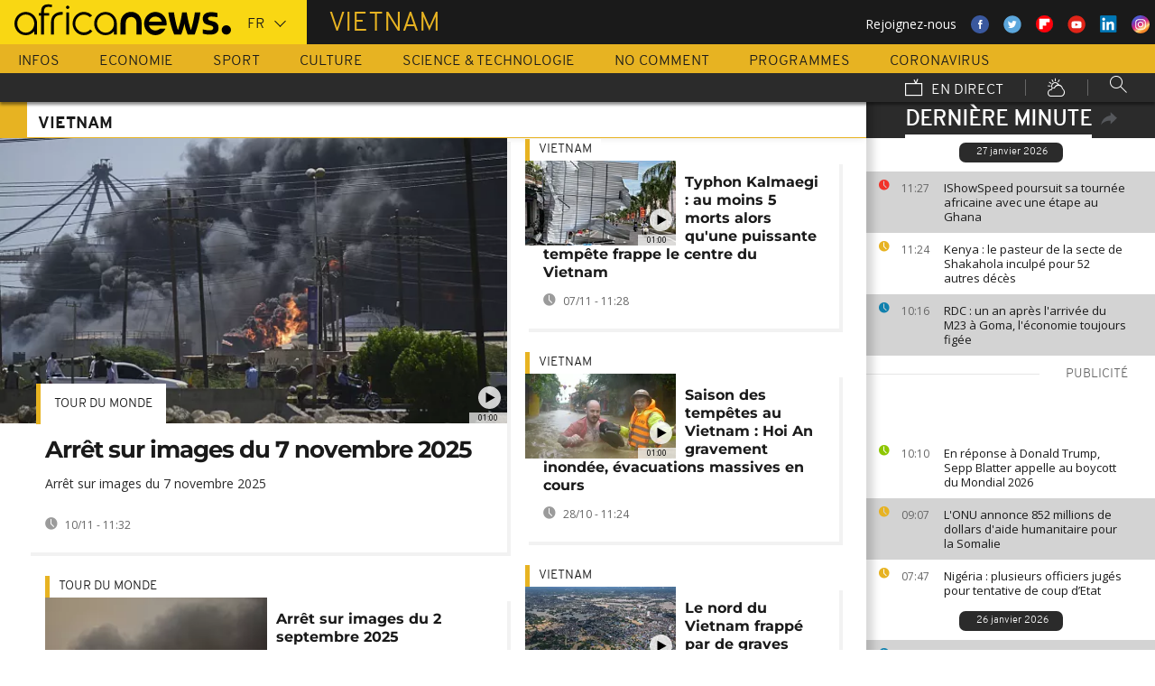

--- FILE ---
content_type: text/html; charset=UTF-8
request_url: https://fr.africanews.com/tag/vietnam/
body_size: 27526
content:
<!DOCTYPE html>
<html lang="fr">
<head>

<meta charset="UTF-8"/>
<title>Plus d'infos sur vietnam | Africanews</title>
<meta http-equiv="x-ua-compatible" content="ie=edge">

<link rel="alternate" href="/tag/vietnam/" hreflang="fr"/>
<link rel="alternate" href="http://www.africanews.com/tag/vietnam/" hreflang="en"/>
<link rel="alternate" href="http://www.africanews.com/tag/vietnam/ " hreflang="x-default"/>

<meta name="robots" content="index, follow" />
<meta name="author" content="AfricaNews" />
<meta name="copyright" content="AfricaNews" />
<meta name="description" content="Retrouvez toutes les actus sur le th&egrave;me qui vous int&eacute;resse, l'ensemble des informations
                    concernant les derni&egrave;res affaires
                " />
<meta http-equiv="Content-Type" content="text/html; charset=utf-8" />
<meta charset="UTF-8" />
<meta property="og:title" content="Plus d'infos sur vietnam | Africanews" />
<meta property="twitter:title" content="Plus d'infos sur vietnam | Africanews" />
<meta property="og:description" content="Retrouvez toutes les actus sur le th&egrave;me qui vous int&eacute;resse, l'ensemble des informations
                    concernant les derni&egrave;res affaires
                " />
<meta property="twitter:description" content="Retrouvez toutes les actus sur le th&egrave;me qui vous int&eacute;resse, l'ensemble des informations
                    concernant les derni&egrave;res affaires
                " />

<link rel="publisher" href=""/>

<link rel="preconnect" href="https://sdk.privacy-center.org">
<link rel="dns-prefetch" href="https://fonts.googleapis.com" />
<link rel="shortcut icon" type="image/png" href=""/>
<link rel="apple-touch-icon" sizes="57x57" href="/apple-touch-icon-57x57.png?v=3">
<link rel="apple-touch-icon" sizes="60x60" href="/apple-touch-icon-60x60.png?v=3">
<link rel="apple-touch-icon" sizes="72x72" href="/apple-touch-icon-72x72.png?v=3">
<link rel="apple-touch-icon" sizes="76x76" href="/apple-touch-icon-76x76.png?v=3">
<link rel="apple-touch-icon" sizes="114x114" href="/apple-touch-icon-114x114.png?v=3">
<link rel="apple-touch-icon" sizes="120x120" href="/apple-touch-icon-120x120.png?v=3">
<link rel="apple-touch-icon" sizes="144x144" href="/apple-touch-icon-144x144.png?v=3">
<link rel="apple-touch-icon" sizes="152x152" href="/apple-touch-icon-152x152.png?v=3">
<link rel="apple-touch-icon" sizes="180x180" href="/apple-touch-icon-180x180.png?v=3">
<link rel="apple-touch-icon-precomposed" sizes="180x180" href="/apple-touch-icon-precomposed.png?v=3">
<link rel="icon" type="image/png" href="/favicon-32x32.png?v=3" sizes="32x32">
<link rel="icon" type="image/png" href="/android-chrome-192x192.png?v=3" sizes="192x192">
<link rel="icon" type="image/png" href="/favicon-96x96.png?v=3" sizes="96x96">
<link rel="icon" type="image/png" href="/favicon-16x16.png?v=3" sizes="16x16">
<link rel="manifest" href="/manifest.json?v=3">
<link rel="mask-icon" href="/safari-pinned-tab.svg?v=3" color="#5bbad5">

<meta name="apple-itunes-app" content="app-id=1192755969"/> <meta name="google-play-app" content="app-id=com.africanews.android"> <meta name="msapplication-TileColor" content="#f9d713">
<meta name="msapplication-TileImage" content="/mstile-144x144.png?v=2">
<meta name="theme-color" content="#ffffff">
<meta http-equiv="content-language" content="fr" />
<meta name="viewport" content="width=device-width, initial-scale=1">

<script type="text/javascript">window.gdprAppliesGlobally=true;(function(){function a(e){if(!window.frames[e]){if(document.body&&document.body.firstChild){var t=document.body;var n=document.createElement("iframe");n.style.display="none";n.name=e;n.title=e;t.insertBefore(n,t.firstChild)}
    else{setTimeout(function(){a(e)},5)}}}function e(n,r,o,c,s){function e(e,t,n,a){if(typeof n!=="function"){return}if(!window[r]){window[r]=[]}var i=false;if(s){i=s(e,t,n)}if(!i){window[r].push({command:e,parameter:t,callback:n,version:a})}}e.stub=true;function t(a){if(!window[n]||window[n].stub!==true){return}if(!a.data){return}
      var i=typeof a.data==="string";var e;try{e=i?JSON.parse(a.data):a.data}catch(t){return}if(e[o]){var r=e[o];window[n](r.command,r.parameter,function(e,t){var n={};n[c]={returnValue:e,success:t,callId:r.callId};a.source.postMessage(i?JSON.stringify(n):n,"*")},r.version)}}
      if(typeof window[n]!=="function"){window[n]=e;if(window.addEventListener){window.addEventListener("message",t,false)}else{window.attachEvent("onmessage",t)}}}e("__tcfapi","__tcfapiBuffer","__tcfapiCall","__tcfapiReturn");a("__tcfapiLocator");(function(e){
      var t=document.createElement("script");t.id="spcloader";t.type="text/javascript";t.async=true;t.src="https://sdk.privacy-center.org/"+e+"/loader.js?target="+document.location.hostname;t.charset="utf-8";var n=document.getElementsByTagName("script")[0];n.parentNode.insertBefore(t,n)})("b32da769-c008-4f3b-a042-7a73c6bfb07d")})();</script>





<style>
        
</style>

    <link rel="stylesheet" type="text/css" href="/css/lightslider.min.css"/>
    <link rel="stylesheet" type="text/css" href="/css/lightgallery.min.css"/>
    <link rel="stylesheet" type="text/css" href="/css/main.css" />
<link rel="stylesheet" type="text/css" data-href="/css/perfect-scrollbar.min.css" media="onlyX"/>
<link rel='stylesheet' type='text/css' data-href='https://fonts.googleapis.com/css?family=Open+Sans' media="onlyX"/>


<script>var _sf_startpt=(new Date()).getTime()</script>
<!--[if lte IE 9]><script src="/js/ielt9polyfills.js"></script><![endif]-->
<!--script src="http://code.jquery.com/jquery-2.2.0.min.js"></script-->
<script src="https://code.jquery.com/jquery-3.0.0-beta1.min.js"></script>
<script>window.jQuery || document.write('<script src="/js/jquery-3.0.0-beta1.min.js">\x3C/script>')</script>
<script src="https://code.jquery.com/jquery-migrate-1.4.0.min.js"></script>
<script src="/js/load-css.js"></script>
<script src="/js/headScripts.js"></script>
<script src="/js/global_header.js"></script>
<script>
        
            try {
            var dfpData = '{"adUnit":"tag","keyValues":{"page":"tag","lng":"fr","tag":"vietnam"},"level1":"africanews-new","IASPubId":false,"mpuLimit":5,"useGrapeshot":true,"useLazyLoading":true,"lazyLoadingOffset":300}';
        } catch (e) {
            if (console) {
                console.error("dfp definition failure");
            }
        }
    
    </script>
</head>

<body class="theme news tag">
<a href="#start-of-content" tabindex="1" class="skip accessibility-aid">Passer au contenu principal</a>


<div id="adzone-leaderboard-wallpaper" class="advertising js-adzone"></div>


<div class="site-heading__container">
    <div class="notSticky">
        <div class="layout-mode-switcher__container">
            <i class="layout-mode-switcher__close jsCloseModeSwitcher icon icon_26-close"></i>

            <div class="layout-mode-switcher__text">
                <h2>Bienvenue sur Africanews</h2>

                <p>Merci de choisir votre version</p>
            </div>
            <!--
            <ul class="layout-mode-switcher">
                <li data-mode="basic">
                    <span class="layout-mode-switcher__icon">
                        <i class="icon icon-mob icon_08-mobile-settings-basic"></i>
                        <i class="icon icon-desk icon_02-desktop-settings-basic"></i>
                    </span>
                    <span class="layout-mode-switcher__label layout-mode-switcher__label--lite">
                        Allégée
                    </span>
                </li>
                <li data-mode="standard">
                    <span class="layout-mode-switcher__icon">
                        <i class="icon icon-mob icon_09-mobile-settings-standard"></i>
                        <i class="icon icon-desk icon_03-desktop-settings-standard"></i>
                    </span>
                    <span class="layout-mode-switcher__label layout-mode-switcher__label--standard">
                        Standard
                    </span>
                </li>
                <li data-mode="advanced">
                    <span class="layout-mode-switcher__icon">
                        <i class="icon icon-mob icon_10-mobile-setting-advanced"></i>
                        <i class="icon icon-desk icon_04-desktop-settings-advanced"></i>
                    </span>
                    <span class="layout-mode-switcher__label layout-mode-switcher__label--advanced">
                        Avancée
                    </span>
                </li>
            </ul>
            -->
        </div>

        <header class="layout site-header" role="banner">

            <div class="layout__item u-4-of-4-lap-and-up site-header__content">
                <div class="container">
                                        <div class="logo-container">

                        <!-- Logo area -->
                                                <div class="nav-button">
                            <span class="nav-button__lines"></span>
                        </div>

                        <a href="/" title="Africanews" class="logo__link">
                            <svg id="Layer_1" class="logo__svg" xmlns="http://www.w3.org/2000/svg" viewBox="0 0 240 40" width="240" height="40">&quot;&gt;<style>.st0{opacity:0.8;fill:url(#SVGID_1_);} .st1{opacity:0.55;fill:url(#SVGID_2_);} .st2{opacity:0.55;fill:url(#SVGID_3_);} .st3{opacity:0.55;fill:url(#SVGID_4_);} .st4{opacity:0.55;fill:url(#SVGID_5_);} .st5{opacity:0.5;fill:url(#SVGID_6_);} .st6{opacity:0.55;fill:url(#SVGID_7_);} .st7{fill:#EC008C;} .st8{fill:url(#SVGID_8_);}</style><g transform="translate(-104.617 -111.28) scale(.23557)"><path d="M925.8 570.5c0-30.2-23.9-54.7-53.3-54.7-29.5 0-53.3 24.5-53.3 54.7 0 30.2 23.9 54.7 53.3 54.7 15.9 0 30.3-7.2 40-18.6v15.5h13.3v-49.8-1.8zm-53.3 42.8c-22.1 0-40-19.2-40-42.7 0-23.6 18-42.7 40-42.7 22.1 0 40 19.2 40 42.7.1 23.5-17.9 42.7-40 42.7zM618.6 482.1c-.1 0-.1 0-.2-.1-3.7-1-8.1-1.9-16.6-1.9-8.5 0-21.3 2.5-27.7 13.2-3.1 5.2-4.3 12.2-4.3 20.9v6.5H559v11.7h10.8v89.7h13.5l-.1-89.7h24.3v-11.7h-24.2v-6.2c0-9.5 1.7-15.3 6.2-18.8 3.3-2.7 8.7-3.9 14.5-3.9 4 0 8.1.5 11.2 1 0 0 .2 0 .5.1.2 0 .5.1.7.1h.2c1.2.2 2.8.5 2.9.5l2-10.6c-.1 0-1.5-.4-2.9-.8zM1018 622.2v-55c0-4.3-.4-8.2-1.8-11.8-1.3-3.3-3.1-6.2-5.4-8.6-2.2-2.3-4.9-4.1-7.9-5.4-3.1-1.3-6.3-1.9-9.7-1.9-3.4 0-6.7.7-9.8 1.9-3 1.3-5.7 3.1-7.9 5.4-2.3 2.4-4.2 5.3-5.5 8.6-1.4 3.6-2.3 7.5-2.3 11.7v55h-24.3V566c0-7.2 1.5-14.1 4-20.4 2.5-6.1 6.1-11.5 10.6-16.1 4.5-4.5 9.9-8 15.9-10.4 6-2.4 12.5-3.6 19.2-3.6 6.8 0 13.2 1.2 19.2 3.6 6 2.4 11.4 5.9 15.8 10.4 4.6 4.6 8.1 10 10.6 16.1 2.5 6.3 3.5 13.2 3.5 20.4v56H1018zm89.2 2.8c-29.2 0-53-24.5-53-54.6s23.8-54.7 53-54.7 53 24.5 53 54.7c0 2.8-.2 5.6-.6 8.3l-.1.8h-82.8l.4 1.1c4.3 13.4 16.4 22.4 30.2 22.4 7.5 0 14.5-2.6 20.3-7.6 0 0 1.5-1.3 1.7-1.5h25.8l-.7 1.4c-9.3 18.3-27.3 29.7-47.2 29.7zm0-87.4c-13.7 0-25.9 9-30.2 22.4l-.4 1.1h61l-.4-1.1c-4.2-13.4-16.3-22.4-30-22.4zm61.2-19.2v-.6h26.3c3.2 25.2 11.5 65.1 18.6 83.1 7.6-18 16.4-58 19.6-83.1h21.8c3.4 25.2 12 63.4 19.7 83.1 7.1-19.7 15.2-58 18.6-83.1h26.1v.6c-6 39.3-17.5 79.7-27.3 103.8h-32.7c-5.5-13.1-12-33.3-15.4-51.3-3.2 18-10.3 39.3-15.2 51.3h-32.7c-11.4-26.3-23.9-70.4-27.4-103.8zm161.6 99.2v-19.9h1.1c5.9 1.8 18.7 4.3 27.9 4.3h5.4c8.5 0 15-2.6 15-11.3 0-6.5-5.6-9.1-11.8-10.7l-16.1-4.3c-11.8-3-21.4-11.3-21.4-29 0-20.9 17.2-29.6 38.1-29.6h5.4c6.5 0 19.4 1.7 25.3 3.9v19.8h-1.1c-5.4-1.5-18.3-3.2-24.2-3.2h-4.8c-7.6 0-14 1.5-14 9.1 0 5.9 4.4 8.2 9.8 9.6l16.1 4.4c15.5 4.1 23.6 13.3 23.6 30 0 23.1-16.6 31.8-39.7 31.8h-5.4c-8.3-.1-21.8-2.3-29.2-4.9z"/><circle cx="1440.9" cy="600.4" r="22"/><path class="st0" d="M993.2 539.5c3.4 0 6.7.6 9.7 1.9 3 1.2 5.6 3.1 7.9 5.4 2.3 2.4 4.2 5.3 5.4 8.6 1.4 3.5 1.8 7.5 1.8 11.8v55l3.3-3.3v-51.7c0-5.2-.6-9.3-2-13-1.4-3.7-3.5-7-6.1-9.7-2.6-2.7-5.6-4.7-9-6.1-3.5-1.4-7.2-2.2-11-2.2h-.2v3.3h.2z" fill="url(#SVGID_1_)" opacity=".8"/><path class="st1" d="M973.9 519.3c-6 2.4-11.3 5.9-15.9 10.4-4.6 4.6-8.2 10-10.6 16.1-2.5 6.3-4 13.1-4 20.4v56.1l3.3-3.3v-52.7c0-6.5 1.3-12.9 3.8-19.1 2.3-5.7 5.6-10.7 9.9-15 4.2-4.2 9.2-7.4 14.8-9.7 5.6-2.2 11.6-3.4 17.8-3.4v-3.3c-6.7-.1-13.1 1.1-19.1 3.5z" fill="url(#SVGID_2_)" opacity=".6"/><path class="st2" d="M1213.2 609.7l.1-8.8c-7.1-18-15.4-58-18.6-83.1l-2.9 3.3c3.5 25.9 11.5 63.6 18.4 81l3 7.6z" fill="url(#SVGID_3_)" opacity=".6"/><path class="st3" d="M1274.5 610.3l-.1-9.4c-7.7-19.7-16.4-58-19.7-83.1l-2.9 3.3c3.5 24.1 11.6 60.8 19.5 81l3.2 8.2z" fill="url(#SVGID_4_)" opacity=".6"/><path class="st4" d="M1319.2 517.8l-3.8 3.3c-6.5 40.5-17.6 77.3-25.7 97.7l2.3 3.3c9.8-24.1 21.3-64.5 27.3-103.7v-.6z" fill="url(#SVGID_5_)" opacity=".6"/><path d="M702.4 494.1c0 4.3-3.5 7.8-7.8 7.8s-7.8-3.5-7.8-7.8 3.5-7.8 7.8-7.8c4.3.1 7.8 3.6 7.8 7.8zM688.4 517.7h12.2v104.4h-12.2z"/><path class="st5" fill="url(#SVGID_6_)" opacity=".5" d="M691.5 622.1l.2.2v-.2z"/><path class="st6" fill="url(#SVGID_7_)" opacity=".6" d="M688.4 619.1v3h3.1z"/><path d="M616.5 622.2V562c0-4.5.5-8.9 1.6-13 1.4-5.8 3.8-10.9 7.1-15.3 4.1-5.5 9.5-9.7 16.1-12.7 7.7-3.5 17.1-5.2 28-5.2h2.1v13.1h-2c-7.9 0-14.7 1-20.3 3.1-4.9 1.8-8.9 4.4-11.9 7.8-2.6 2.9-4.6 6.5-5.8 10.6-1.1 3.5-1.6 7.4-1.6 11.7v60.2h-13.3z"/><path class="st7" fill="#ec008c" d="M689.2 622l.3.3v-.3z"/><path d="M800.8 598.4c-7.6 8.6-18.5 13.7-29.9 13.7-8.9 0-17.3-3.1-24.1-8.3-10-7.4-16.6-19.4-16.6-33 0-3.6.5-7.1 1.3-10.4 4.4-18.5 20.6-31.9 39.3-31.9 11.1 0 21.2 4.6 28.6 12.2l10.2-7.9c-9.7-10.6-23.4-17.2-38.8-17.2-29.2 0-53 24.5-53 54.7 0 30.1 23.8 54.7 53 54.7 15.6 0 30-7 40-18.8l-10-7.8zM550.7 570.5c0-30.2-23.9-54.7-53.3-54.7-29.5 0-53.3 24.5-53.3 54.7 0 30.2 23.9 54.7 53.3 54.7 15.9 0 30.3-7.2 40-18.6v15.5h13.3v-49.8-1.8zm-53.3 42.8c-22.1 0-40-19.2-40-42.7 0-23.6 18-42.7 40-42.7 22.1 0 40 19.2 40 42.7 0 23.5-17.9 42.7-40 42.7z"/></g></svg>


                        </a>


                        <div class="connection-speed" id="connection-speed">
                            <a href="/live/" title="Africanews" class="live__link">
                                <svg version="1.1" id="Layer_1" xmlns="http://www.w3.org/2000/svg"
                                     xmlns:xlink="http://www.w3.org/1999/xlink" x="0px" y="0px"
                                     width="30px" height="30px" viewBox="0 0 500 500"
                                     enable-background="new 0 0 500 500"
                                     xml:space="preserve">
                                <g>
                                    <path d="M499.867,500.086h-498V129.86h498V500.086z M31.867,470.086h438V159.86h-438V470.086z"/>
                                </g>
                                    <g>
                                        <polygon
                                                points="301.461,150.65 248.158,40.211 275.176,27.171 313.637,106.858 352.717,8.488 380.598,19.564 328.91,149.668 	"/>
                                    </g>
                            </svg>
                            </a>
                        </div>


                        <!-- Logo area /-->
                        <div class="custom-select language-select--header">
                            <select name="" class="language-select">
                                                                <option value="en"             data-hostname="http://www.africanews.com/tag/vietnam/">En</option>
    <option value="fr" selected="selected"            data-hostname="/tag/vietnam/">Fr</option>
</select>
                        </div>
                    </div>


                                            <div class="section-title theme--news">
                            <h1>vietnam</h1>
                        </div>
                    
                                        <div class="social-container float--right">
                        <ul class="menu">
                            <li>Rejoignez-nous</li>
                            <li>
                                <a href="https://www.facebook.com/africanews.fr/" target="_blank" rel="nofollow">
                                    <svg xmlns="http://www.w3.org/2000/svg" width="32" height="32" viewBox="0 0 32 32"><path fill="#3a589e" d="M32.007 16c0 8.837-7.165 16-16.003 16S0 24.837 0 16 7.167 0 16.005 0s16.003 7.163 16.003 16z"/><path fill="#fff" d="M17.673 23.98h-3.02v-8.065h-2.02V13.13h2.02l-.01-1.635c0-2.27.617-3.65 3.292-3.65h2.224v2.78h-1.394c-1.04 0-1.09.393-1.09 1.113l-.004 1.392h2.504l-.295 2.778-2.202.006-.005 8.064z"/></svg>
                                </a>
                            </li>
                            <li>
                                <a href="https://twitter.com/africanewsfr" target="_blank" rel="nofollow">
                                    <svg xmlns="http://www.w3.org/2000/svg" width="33" height="32" viewBox="0 0 33 32"><path fill="#5ca7dc" d="M32.438 16c0 8.837-7.165 16-16.003 16S.432 24.837.432 16 7.597 0 16.435 0s16.003 7.163 16.003 16z"/><path fill="#fff" d="M24.15 11.068c-.59.26-1.233.44-1.904.522.687-.41 1.21-1.06 1.46-1.83-.64.375-1.347.652-2.105.8-.6-.642-1.46-1.048-2.418-1.048-1.83 0-3.306 1.488-3.306 3.316 0 .256.03.51.084.75-2.75-.137-5.19-1.455-6.823-3.457-.287.488-.452 1.06-.452 1.665 0 1.148.586 2.158 1.475 2.758-.54-.02-1.05-.168-1.496-.415v.04c0 1.6 1.137 2.94 2.656 3.247-.284.076-.573.115-.874.115-.214 0-.42-.023-.625-.058.422 1.314 1.645 2.27 3.096 2.297-1.13.886-2.564 1.417-4.114 1.417-.267 0-.532-.015-.79-.048 1.467.937 3.205 1.486 5.077 1.486 6.09 0 9.418-5.044 9.418-9.42 0-.14-.002-.283-.01-.427.65-.466 1.21-1.052 1.653-1.712z"/></svg>
                                </a>
                            </li>
                            <li>
                                <a href="https://flipboard.com/@AfricanewsFr" target="_blank" rel="nofollow">
                                    <img src="/images/flipboard_round_colored.png" />
                                </a>
                            </li>
                            <li>
                                <a href="https://www.youtube.com/c/africanewsfr" target="_blank" rel="nofollow">
                                    <svg xmlns="http://www.w3.org/2000/svg" width="33" height="32" viewBox="0 0 33 32"><path fill="#e02418" d="M32.68 16c0 8.837-7.166 16-16.004 16S.673 24.837.673 16 7.838 0 16.676 0 32.68 7.163 32.68 16z"/><path fill="#fefefe" d="M19.57 16.53l-4.93-2.573v5.128l4.93-2.556zm-2.396 6.62h-1.02c-.023-.004-.046-.01-.07-.012-.422-.007-.845-.01-1.268-.02-.57-.01-1.138-.017-1.707-.036-.835-.027-1.67-.05-2.5-.102-.412-.026-.826-.085-1.227-.18-.632-.148-1.127-.503-1.418-1.102-.222-.457-.354-.942-.41-1.445-.094-.814-.157-1.63-.164-2.45-.006-.794-.013-1.588.008-2.38.016-.62.075-1.237.117-1.855.033-.492.13-.972.285-1.44.224-.677.65-1.163 1.308-1.44.354-.15.73-.196 1.108-.216.89-.048 1.78-.088 2.67-.124.51-.02 1.024-.028 1.536-.037.53-.008 1.06-.018 1.59-.016.91.003 1.82.014 2.728.026.506.007 1.013.018 1.52.036.755.027 1.51.056 2.267.097.326.018.656.044.975.108.656.132 1.18.475 1.516 1.065.252.442.397.93.45 1.43.082.762.15 1.526.175 2.29.03.884.023 1.77.003 2.656-.015.64-.075 1.28-.12 1.918-.033.474-.13.936-.28 1.388-.273.815-.818 1.343-1.65 1.543-.356.084-.73.11-1.098.13-.82.048-1.642.084-2.464.11-.783.024-1.567.03-2.35.044-.17.003-.34.01-.51.017z"/></svg>
                                </a>
                            </li>
                            <li>
                                <a href="https://www.linkedin.com/company/africanews?trk=biz-companies-cym" target="_blank" rel="nofollow">
                                    <img src="/images/linkedIn.png" />
                                </a>
                            </li>
                            <li>
                                <a href="https://www.instagram.com/africanews_fr" target="_blank" rel="nofollow">
                                    <svg id="Calque_1" data-name="Calque 1" xmlns="http://www.w3.org/2000/svg" xmlns:xlink="http://www.w3.org/1999/xlink" viewBox="0 0 8191.83 8191.82"><defs><linearGradient id="Dégradé_sans_nom" x1="-85237.41" y1="-25850.15" x2="-252265.99" y2="-308909.15" gradientTransform="translate(7426.71 7368.59) scale(0.02)" gradientUnits="userSpaceOnUse"><stop offset="0" stop-color="#f58529"/><stop offset="0.17" stop-color="#feda77"/><stop offset="0.48" stop-color="#dd2a7b"/><stop offset="0.78" stop-color="#8134af"/><stop offset="1" stop-color="#515bd4"/></linearGradient></defs><g id="Calque_2" data-name="Calque 2"><path d="M7247.6,4138.87C7220,5855,5803.72,7246.63,4087.35,7246.63c-1724.22,0-3132.69-1520.53-3132.69-3139.07,0-1844.68,1487.73-3162.35,3142.51-3162.35C5813.54,945.21,7276,2373.46,7247.6,4138.87Z" transform="translate(0 -0.01)" style="fill:#fff;fill-rule:evenodd"/></g><path d="M4095.92,0c2262.13,0,4095.91,1833.8,4095.91,4095.91S6358,8191.83,4095.92,8191.83,0,6358,0,4095.92,1833.8,0,4095.92,0Zm-998.8,1753.72h1997.7c750.19,0,1363.67,605.88,1363.67,1346.05V5092.09c0,740.33-613.48,1346-1363.64,1346H3097.12c-750.18,0-1363.74-605.69-1363.74-1346V3099.75C1733.38,2359.61,2346.94,1753.73,3097.12,1753.73Zm986.1,1077.46c729,0,1320.54,591.58,1320.54,1320.57S4812.2,5472.32,4083.22,5472.32c-729.2,0-1320.66-591.49-1320.66-1320.56S3354,2831.19,4083.22,2831.19Zm0,446c482.73,0,874.54,391.71,874.54,874.52S4566,5026.37,4083.22,5026.37s-874.64-391.8-874.64-874.61,391.73-874.52,874.64-874.52ZM5360.8,2648.15c118.43,0,214.45,96,214.45,214.33s-96,214.44-214.45,214.44-214.32-96-214.32-214.44,96-214.33,214.32-214.33ZM3260.38,2136.37H4931.73c627.59,0,1140.85,510.73,1140.85,1134.85V4951c0,624.1-513.26,1134.75-1140.85,1134.75H3260.38c-627.58,0-1141-510.63-1141-1134.76V3271.19C2119.44,2647.1,2632.8,2136.37,3260.38,2136.37Z" transform="translate(0 -0.01)" style="fill-rule:evenodd;fill:url(#Dégradé_sans_nom)"/></svg>                                </a>
                            </li>
                        </ul>
                    </div>
                </div>

                <div class="layout__item u-5-of-5-lap-and-up navigation__wrapper">
                    
<nav role="navigation" class="container navigation">
    <ul class="list-inline">
                                                                                <li class="navigation__item">
                        <a tabindex="2" href="/infos/"
               title="Infos">
                Infos
            </a>
            </li>
                                                                        <li class="navigation__item">
                        <a tabindex="2" href="/economie/"
               title="Economie">
                Economie
            </a>
            </li>
                                                                        <li class="navigation__item">
                        <a tabindex="2" href="/sport/"
               title="Sport">
                Sport
            </a>
            </li>
                                                                        <li class="navigation__item">
                        <a tabindex="2" href="/culture/"
               title="Culture">
                Culture
            </a>
            </li>
                                                                        <li class="navigation__item">
                        <a tabindex="2" href="/science-technologie/"
               title="Science &amp; Technologie">
                Science &amp; Technologie
            </a>
            </li>
        
                                    <li class="navigation__item">
                        <a tabindex="2" href="/no-comment/"
               title="No Comment">
                No Comment
            </a>
            </li>
                        <li class="navigation__item">
                        <a tabindex="2" href="/programmes/"
               title="Programmes">
                Programmes
            </a>
        </li>
        <li class="navigation__item">
            <a tabindex="2" href="/tag/coronavirus/"
               title="Coronavirus">
                Coronavirus
            </a>
        </li>
    </ul>

    <ul class="list-inline navigation__sub-menu">
        <li class="navigation__item">
            <a href="/live/" class="navigation-live ">
                <i class="live-icon icon icon_23-watch-live"></i>
                En direct
            </a>
        </li>
        <li class="navigation__item navigation__item-weather">
            <a href="/weather/" class="navigation-weather">
                <!-- Météo -->
                <i class="weather-icon icon icon_22-weather"></i>
            </a>
        </li>
        <li class="navigation__item navigation__item-search">
            <div class="search-form type-ahead-group">
                <input id="searchForm" type="text" name="q" class="search-form__query"
                       autocomplete="off" placeholder="Rechercher ...">
                <i class="search-form__icon icon icon_20-search"></i>
            </div>
        </li>
    </ul>
</nav>                </div>
            </div>
                    
<div class="layout weather-banner u-ml0 sticky-bar" id="weather-banner" >
    <div id="weather-banner-content">
    
    <div class="sk-three-bounce preloader--std ">
        <div class="sk-child sk-bounce1"></div>
        <div class="sk-child sk-bounce2"></div>
        <div class="sk-child sk-bounce3"></div>
    </div>
        </div>

    <div class="sticky-bar__header">
        <h5><a class="u-p0 u-m0" href="/weather/">météo</a></h5>
        <button class="sticky-bar__close-button">Fermer</button>
        <div class="sticky-bar__close-arrow">
            <a href="#" class="btn-arrow btn-arrow--prev">
                <div></div>
            </a>
        </div>
    </div>
</div>

            </header>
    </div>
</div>
<div class="mobile-menu">

    <div class="mobile-menu__search-form">
        <form class="search-form">
            <input id="searchMobile" type="text" name="q" class="search-form__query" placeholder="Search ...">
            <i class="icon icon_20-search search-form__icon"></i>
        </form>
    </div>


    <div class="panel-watchLive watch-live">
    <h3 class="watch-live__header u-m0">
        <i class="icon icon_23-watch-live"></i>
        Regarder en direct
    </h3>
    <div class="watch-live__content">
        <div class="watch-live__player" id="livePlayerMobile">
        </div>
    </div>
</div>

            
    <ul class="mobile-menu__main-nav list-bare  mobile-menu__vertical">
                            <li class="navigation__item theme--news ">
                <a href="/infos/"
                   title="News">Infos</a>
            </li>
                    <li class="navigation__item theme--business ">
                <a href="/economie/"
                   title="Business">Economie</a>
            </li>
                    <li class="navigation__item theme--sport ">
                <a href="/sport/"
                   title="Sport">Sport</a>
            </li>
                    <li class="navigation__item theme--culture ">
                <a href="/culture/"
                   title="Culture">Culture</a>
            </li>
                    <li class="navigation__item theme--science_technology ">
                <a href="/science-technologie/"
                   title="Science &amp; Technology">Science &amp; Technologie</a>
            </li>
                            <li class="navigation__item theme--no-comment">
                <a href="/no-comment/"
                   title="No Comment">No Comment</a>
            </li>
                <li class="navigation__item theme--programs  ">
            <a href="/programmes" title="Programmes">Programmes</a>
        </li>
        <li class="navigation__item theme--news">
            <a tabindex="2" href="/tag/coronavirus/"
               title="Coronavirus">
                Coronavirus
            </a>
        </li>
        <li class="navigation__item theme--weather  ">
            <a href="/weather" title="Météo">Météo</a>
        </li>
        <li class="navigation__item weather-mobile-banner"></li>
    </ul>
</div>

<div class="container breaking-news-banner breaking-news-banner--hidden" id="breaking-news-banner">
    <div class="container">
                    <article class="breaking-news__article"></article>
                <div class="sticky-bar__header">
            <h5>
                Urgent
                Infos
            </h5>
            <button class="breaking-news__close-button sticky-bar__close-button">Fermer</button>
            <div class="breaking-news__close-arrow sticky-bar__close-arrow">
                <a href="#" class="btn-arrow btn-arrow--prev">
                    <div></div>
                </a>
            </div>
        </div>
    </div>
</div>

            <div class='sub-navigation sub-navigation--mobile' id='mobile-sub-navigation'>
    <div class='sub-navigation__wrapper'>
        <h2 class='sub-navigation__title'><a href='#home' class='tab-switcher' data-tab='home'> vietnam </a></h2>
        <ul class='sub-navigation__list list-inline'>
                        <li class='sub-navigation__item'><a href='#just-in' class='tab-switcher' data-tab='just-in'>Dernière minute</a></li>
                    </ul>
    </div>
</div>

    


<a href="#" id="dfp-wallpaper-wrapper" class="u-hide-for-all"></a>
<div class="layout clearfix container main-wrapper" id="enw-main-content">
            <aside id="sidebar" class="sidebar" role="complementary">
                    <section class="sidebar-section just-in">
                <header class="sidebar-section__heading just-in__main-title">
                    <h2 class="just-in__main-title-text active">Dernière minute</h2>
                    <img class="just-in-share" src="/images/share.svg" id="enw-timeline-img-share" alt="share_on_your_website" title="share_on_your_website">
                    <img src="/images/cross.svg" width="13" class="enw-timeline-img">


                    <div id="enw-timeline-embed-code" class="embed-code small-12">
                        <div class="copy-paste"><p>Copiez/collez le script ci-dessous</p></div>
                        <div>
                            <input class="input-iframe" type="text" value="<iframe src=&quot;http://fr.africanews.com/embed/timeline/&quot; scrolling=&quot;no&quot; frameborder=&quot;0&quot; style=&quot;min-height:500px; width:100%; height:100%;&quot;></iframe>">
                        </div>
                        <div class="row small-12">
                            <p class="text-right">
                                <a class="other-widgets" href="/page/widgets/">
                                    AUTRES WIDGETS
                                    <object type="image/svg+xml" data="/images/arrow.svg" width="13" class="enw-timeline-img-euronews">
                                    </object>
                                </a></p>
                        </div>
                    </div>

                </header>
                <div class="sidebar-section__content just-in__section-content">
                    <div class="jsJustIn">
        <div>
                
                                                

                                        <h3 class="just-in__today">27 janvier 2026</h3>
                            
                                            <article class="just-in__article jsJustInArticle theme--culture  theme--color-article-odd "
                        role="article" data-created="1769509629"
                        data-id="2865486">
                    <div class="just-in__time">
                        <time datetime="11:27">
                            <i class="just-in__icon icon icon-clock icon_18-clock"></i>
                            11:27
                        </time>
                    </div>
                    <div class="just-in__content">
                        <h3 class="just-in__title">
                                                        <a  href="/2026/01/27/ishowspeed-poursuit-sa-tournee-africaine-avec-une-etape-au-ghana/"
                               title="IShowSpeed poursuit sa tournée africaine avec une étape au Ghana"
                               class="">                                                                    IShowSpeed poursuit sa tournée africaine avec une étape au Ghana
                                                                </a>                        </h3>
                    </div>
                </article>
                        
                            
                                                

                            
        
                                                

                                                    
                                            <article class="just-in__article jsJustInArticle theme--news   "
                        role="article" data-created="1769509492"
                        data-id="2865482">
                    <div class="just-in__time">
                        <time datetime="11:24">
                            <i class="just-in__icon icon icon-clock icon_18-clock"></i>
                            11:24
                        </time>
                    </div>
                    <div class="just-in__content">
                        <h3 class="just-in__title">
                                                        <a  href="/2026/01/27/kenya-secte-de-shakahola-mackenzie-inculpe-pour-52-nouveaux-meurtres/"
                               title="Kenya : le pasteur de la secte de Shakahola inculpé pour 52 autres décès"
                               class="">                                                                    Kenya : le pasteur de la secte de Shakahola inculpé pour 52 autres décès
                                                                </a>                        </h3>
                    </div>
                </article>
                        
                            
                                                

                            
        
                                                

                                                    
                                            <article class="just-in__article jsJustInArticle theme--business  theme--color-article-odd "
                        role="article" data-created="1769505389"
                        data-id="2865409">
                    <div class="just-in__time">
                        <time datetime="10:16">
                            <i class="just-in__icon icon icon-clock icon_18-clock"></i>
                            10:16
                        </time>
                    </div>
                    <div class="just-in__content">
                        <h3 class="just-in__title">
                                                        <a  href="/2026/01/27/rdc-a-goma-leconomie-paralysee-un-an-apres-la-prise-du-m23/"
                               title="RDC : un an après l&#039;arrivée du M23 à Goma, l&#039;économie toujours figée"
                               class="">                                                                    RDC : un an après l&#039;arrivée du M23 à Goma, l&#039;économie toujours figée
                                                                </a>                        </h3>
                    </div>
                </article>
                        
                            
                                                                        
                                

                                    <h3 class="right-legend right-legend--just-in">Publicité</h3>
                    <article class="just-in__article">
                        <div class="enw-MPU jsMPU  u-mbottom5">
    <div id="adzone-halfpage_1" class="enw-MPU__img advertising js-adzone"></div>
</div>
                    </article>

                                                
        
                                                

                                                    
                                            <article class="just-in__article jsJustInArticle theme--sport   "
                        role="article" data-created="1769505056"
                        data-id="2865438">
                    <div class="just-in__time">
                        <time datetime="10:10">
                            <i class="just-in__icon icon icon-clock icon_18-clock"></i>
                            10:10
                        </time>
                    </div>
                    <div class="just-in__content">
                        <h3 class="just-in__title">
                                                        <a  href="/2026/01/27/football-sepp-blatter-soutient-le-boycott-de-la-coupe-du-monde-au-etats-unis/"
                               title="En réponse à Donald Trump, Sepp Blatter appelle au boycott du Mondial 2026"
                               class="">                                                                    En réponse à Donald Trump, Sepp Blatter appelle au boycott du Mondial 2026
                                                                </a>                        </h3>
                    </div>
                </article>
                        
                            
                                                

                            
        
                                                

                                                    
                                            <article class="just-in__article jsJustInArticle theme--news  theme--color-article-odd "
                        role="article" data-created="1769501220"
                        data-id="2865422">
                    <div class="just-in__time">
                        <time datetime="09:07">
                            <i class="just-in__icon icon icon-clock icon_18-clock"></i>
                            09:07
                        </time>
                    </div>
                    <div class="just-in__content">
                        <h3 class="just-in__title">
                                                        <a  href="/2026/01/27/lonu-annonce-un-plan-daide-humanitaire-de-852-millions-de-dollars-a-la-somalie/"
                               title="L&#039;ONU annonce 852 millions de dollars d&#039;aide humanitaire pour la Somalie"
                               class="">                                                                    L&#039;ONU annonce 852 millions de dollars d&#039;aide humanitaire pour la Somalie
                                                                </a>                        </h3>
                    </div>
                </article>
                        
                            
                                                

                            
        
                                                

                                                    
                                            <article class="just-in__article jsJustInArticle theme--news   "
                        role="article" data-created="1769496421"
                        data-id="2865368">
                    <div class="just-in__time">
                        <time datetime="07:47">
                            <i class="just-in__icon icon icon-clock icon_18-clock"></i>
                            07:47
                        </time>
                    </div>
                    <div class="just-in__content">
                        <h3 class="just-in__title">
                                                        <a  href="/2026/01/27/nigeria-plusieurs-officiers-juges-pour-tentative-de-coup-detat/"
                               title="Nigéria : plusieurs officiers jugés pour tentative de coup d’Etat"
                               class="">                                                                    Nigéria : plusieurs officiers jugés pour tentative de coup d’Etat
                                                                </a>                        </h3>
                    </div>
                </article>
                        
                            
                                                

                            
        
                                                

                                                            <h3 class="just-in__today">26 janvier 2026</h3>
                                                
                                            <article class="just-in__article jsJustInArticle theme--business  theme--color-article-odd "
                        role="article" data-created="1769461879"
                        data-id="2865313">
                    <div class="just-in__time">
                        <time datetime="22:11">
                            <i class="just-in__icon icon icon-clock icon_18-clock"></i>
                            22:11
                        </time>
                    </div>
                    <div class="just-in__content">
                        <h3 class="just-in__title">
                                                        <a  href="/2026/01/26/cote-divoire-les-conditions-de-vie-des-producteurs-de-cacao-menacees/"
                               title="Côte d&#039;Ivoire : les conditions de vie des producteurs de cacao menacées"
                               class="">                                                                    Côte d&#039;Ivoire : les conditions de vie des producteurs de cacao menacées
                                                                </a>                        </h3>
                    </div>
                </article>
                        
                            
                                                

                            
        
                                                

                                                    
                                            <article class="just-in__article jsJustInArticle theme--sport   "
                        role="article" data-created="1769458591"
                        data-id="2865354">
                    <div class="just-in__time">
                        <time datetime="21:16">
                            <i class="just-in__icon icon icon-clock icon_18-clock"></i>
                            21:16
                        </time>
                    </div>
                    <div class="just-in__content">
                        <h3 class="just-in__title">
                                                        <a  href="/2026/01/26/maroc-le-premier-ministre-senegalais-evoque-les-incidents-lies-a-la-can/"
                               title="Sénégal : Sonko au Maroc pour diffuser les tensions après la CAN 2025"
                               class="">                                                                    Sénégal : Sonko au Maroc pour diffuser les tensions après la CAN 2025
                                                                </a>                        </h3>
                    </div>
                </article>
                        
                            
                                                

                            
        
                                                

                                                    
                                            <article class="just-in__article jsJustInArticle theme--news  theme--color-article-odd "
                        role="article" data-created="1769449898"
                        data-id="2865310">
                    <div class="just-in__time">
                        <time datetime="18:51">
                            <i class="just-in__icon icon icon-clock icon_18-clock"></i>
                            18:51
                        </time>
                    </div>
                    <div class="just-in__content">
                        <h3 class="just-in__title">
                                                        <a  href="/2026/01/26/rdc-dans-lenfer-de-goma-un-an-apres-sa-chute-africanews-today/"
                               title="RDC : dans l&#039;enfer de Goma, un an après l&#039;arrivée du M23 [Africanews Today]"
                               class="">                                                                    RDC : dans l&#039;enfer de Goma, un an après l&#039;arrivée du M23 [Africanews Today]
                                                                </a>                        </h3>
                    </div>
                </article>
                        
                            
                                                

                            
        
                                                

                                                    
                                            <article class="just-in__article jsJustInArticle theme--business   "
                        role="article" data-created="1769449425"
                        data-id="2865254">
                    <div class="just-in__time">
                        <time datetime="18:43">
                            <i class="just-in__icon icon icon-clock icon_18-clock"></i>
                            18:43
                        </time>
                    </div>
                    <div class="just-in__content">
                        <h3 class="just-in__title">
                                                        <a  href="/2026/01/26/soudan-lindustrie-aurifere-mise-a-mal-par-trois-ans-de-conflit/"
                               title="Soudan : le commerce de l&#039;or vers les Emirats mis à mal par 3 ans de guerre"
                               class="">                                                                    Soudan : le commerce de l&#039;or vers les Emirats mis à mal par 3 ans de guerre
                                                                </a>                        </h3>
                    </div>
                </article>
                        
                            
                                                

                            
        
                                                

                                                    
                                            <article class="just-in__article jsJustInArticle theme--news  theme--color-article-odd "
                        role="article" data-created="1769443177"
                        data-id="2865286">
                    <div class="just-in__time">
                        <time datetime="16:59">
                            <i class="just-in__icon icon icon-clock icon_18-clock"></i>
                            16:59
                        </time>
                    </div>
                    <div class="just-in__content">
                        <h3 class="just-in__title">
                                                        <a  href="/2026/01/26/soudan-rendre-khartoum-plus-verte-linitiative-de-jeunes-benevoles/"
                               title="Soudan : des bénévoles œuvrent pour plus d&#039;espaces verts à Khartoum"
                               class="">                                                                    Soudan : des bénévoles œuvrent pour plus d&#039;espaces verts à Khartoum
                                                                </a>                        </h3>
                    </div>
                </article>
                        
                            
                                                

                            
        
                                                

                                                    
                                            <article class="just-in__article jsJustInArticle theme--news   "
                        role="article" data-created="1769442316"
                        data-id="2865255">
                    <div class="just-in__time">
                        <time datetime="16:45">
                            <i class="just-in__icon icon icon-clock icon_18-clock"></i>
                            16:45
                        </time>
                    </div>
                    <div class="just-in__content">
                        <h3 class="just-in__title">
                                                        <a  href="/2026/01/26/cuba-les-fideles-de-la-religion-santeria-prient-pour-la-paix/"
                               title="Cuba : des adeptes de la santeria prient pour la paix"
                               class="">                                                                    Cuba : des adeptes de la santeria prient pour la paix
                                                                </a>                        </h3>
                    </div>
                </article>
                        
                            
                                                

                            
        
                                                

                                                    
                                            <article class="just-in__article jsJustInArticle theme--news  theme--color-article-odd "
                        role="article" data-created="1769441358"
                        data-id="2865306">
                    <div class="just-in__time">
                        <time datetime="16:29">
                            <i class="just-in__icon icon icon-clock icon_18-clock"></i>
                            16:29
                        </time>
                    </div>
                    <div class="just-in__content">
                        <h3 class="just-in__title">
                                                        <a  href="/2026/01/26/aes-un-groupe-dubaiote-inaugure-une-centrale-electrique-au-burkina/"
                               title="AES : un groupe dubaïote inaugure une centrale électrique au Burkina"
                               class="">                                                                    AES : un groupe dubaïote inaugure une centrale électrique au Burkina
                                                                </a>                        </h3>
                    </div>
                </article>
                        
                            
                                                                                                        

                                    <h3 class="right-legend right-legend--just-in">Publicité</h3>
                    <article class="just-in__article">
                        <div class="enw-MPU jsMPU  u-mbottom5">
    <div id="adzone-halfpage_2" class="enw-MPU__img advertising js-adzone"></div>
</div>
                    </article>

                                                
            </div>
</div>
                </div>


                <div class="layout just-in-view-more-bar btn--container">
                    <div class="layout__item u-1-of-1-lap-and-up text--center">
                        <button class="btn btn-sidebar just-in__button js-click-load" data-module="just-in" data-insert=".jsJustIn">
                            Voir plus
                        </button>
                        
    <div class="sk-three-bounce preloader--std hide">
        <div class="sk-child sk-bounce1"></div>
        <div class="sk-child sk-bounce2"></div>
        <div class="sk-child sk-bounce3"></div>
    </div>
                    </div>
                </div>
            </section>

            </aside>

    <main class="layout__item main-body" id="main" role="main">
        <div class="main-content">
                                <div class="latest-stories theme-block layout theme--news" data-tpl="latest-stories-block">

    <div class="sub-navigation layout__item">
    <div class="sub-navigation__wrapper">
        <h2 class="sub-navigation__title">
                                        
                
                                vietnam
                                    </h2>
                    <ul class="sub-navigation__list list-inline">
                                                                                                                                   
            </ul>
                    </div>


</div>


    <div class="layout theme-block__spacer">
        <div class="layout__item u-3-of-5-lap-and-up u-1-of-1-portable theme-block--first">
                            
<article data-article="2844741"
         class="                    teaser
                     teaser--primary                     news                "
         role="article">

    
            <section class="teaser__content media">
                    <div class="teaser__image teaser__image--wide hidden-in-basic">
                <a href="/2025/11/07/arret-sur-images-du-7-novembre-2025/">
                                                                    <div class="img-16x9">
                            <img class="lazyload img-responsive js-image-loaded"
     src="https://static.euronews.com/articles/stories/09/29/47/98/320x180_cmsv2_29e38307-d6d8-5cce-98ae-9f5e1a793ed9-9294798.jpg"
     data-srcset="https://static.euronews.com/articles/stories/09/29/47/98/360x203_cmsv2_29e38307-d6d8-5cce-98ae-9f5e1a793ed9-9294798.jpg 360w, https://static.euronews.com/articles/stories/09/29/47/98/540x304_cmsv2_29e38307-d6d8-5cce-98ae-9f5e1a793ed9-9294798.jpg 540w, https://static.euronews.com/articles/stories/09/29/47/98/600x338_cmsv2_29e38307-d6d8-5cce-98ae-9f5e1a793ed9-9294798.jpg 600w, https://static.euronews.com/articles/stories/09/29/47/98/738x415_cmsv2_29e38307-d6d8-5cce-98ae-9f5e1a793ed9-9294798.jpg 738w"
     sizes="(max-width: 719px) 20vw, (max-width: 1023px) 70vw, (max-width: 1366px) 42vw, 40vw"
     alt="Arrêt sur images du 7 novembre 2025"/>
                                                            <a href="/2025/11/07/arret-sur-images-du-7-novembre-2025/">
                                    <div class="boxPlay--white">
                                        <div class="arrow-right--white"></div>

                                    </div>
                                    <div class="boxPlay--duration">
                                                                                    01:00
                                                                            </div>
                                </a>
                                                                                </div>
                                    </a>
            </div>
        
                    <div class="media__body teaser__body ">

                            <div class="teaser__banner ">
                    
    <span
        class="article__flag
        article__flag--news        "
    >
        <h4 class="u-m0">

                        
                                                <a href="/tag/tour-du-monde/">
                        Tour du Monde
                    </a>
                                    </h4>
    </span>

                    <ul class="layout__item layout--right list-inline teaser__icons"></ul>
                </div>
            
                                                                 
                                    <h2 class="teaser__title u-mt0">
                        <a href="/2025/11/07/arret-sur-images-du-7-novembre-2025/">
                            Arrêt sur images du 7 novembre 2025
                        </a>
                    </h2>
                            
                            <p class="teaser__description">
                    <a href="/2025/11/07/arret-sur-images-du-7-novembre-2025/">
                                                   Arrêt sur images du 7 novembre 2025
                                            </a>
                </p>
            
                            <footer class="article-meta">
                    <span class="article-meta__right">
                        
                    </span>
                                            
        
    
  
    <time class="article__date" datetime="2025-11-10 11:32:02">
        <i class="icon icon-clock icon_18-clock"></i>
                                          10/11 - 11:32
                            </time>

                                    </footer>
                    </div>
        
    </section>
    </article>

            
                            <div class="layout__item u-1-of-1-lap-and-up u-1-of-1-portable theme--subcolumn">
                        
<article data-article="2828060"
         class="                    teaser
                                        news                "
         role="article">

    
            <section class="teaser__content media">
                    <div class="teaser__image teaser__image--side hidden-in-basic">
                <a href="/2025/09/02/arret-sur-images-du-2-septembre-2025/">
                                                                    <div class="img-16x9">
                            <img class="lazyload img-responsive js-image-loaded"
     src="https://static.euronews.com/articles/stories/09/44/66/60/320x180_cmsv2_87439ce1-77e2-5385-b39f-924d9f7c1511-9446660.jpg"
     data-srcset="https://static.euronews.com/articles/stories/09/44/66/60/150x84_cmsv2_87439ce1-77e2-5385-b39f-924d9f7c1511-9446660.jpg 150w, https://static.euronews.com/articles/stories/09/44/66/60/330x186_cmsv2_87439ce1-77e2-5385-b39f-924d9f7c1511-9446660.jpg 330w, https://static.euronews.com/articles/stories/09/44/66/60/260x146_cmsv2_87439ce1-77e2-5385-b39f-924d9f7c1511-9446660.jpg 260w, https://static.euronews.com/articles/stories/09/44/66/60/315x177_cmsv2_87439ce1-77e2-5385-b39f-924d9f7c1511-9446660.jpg 315w"
     sizes="(max-width: 719px) 29vw, (max-width: 1023px) 30vw, (max-width: 1366px) 19vw, 16vw"
     alt="Arrêt sur images du 2 septembre 2025"/>
                                                            <a href="/2025/09/02/arret-sur-images-du-2-septembre-2025/">
                                    <div class="boxPlay--grey">
                                        <div class="arrow-right--grey"></div>

                                    </div>
                                    <div class="boxPlay--duration">
                                                                                    01:00
                                                                            </div>
                                </a>
                                                                                </div>
                                    </a>
            </div>
        
                    <div class="media__body teaser__body ">

                            <div class="teaser__banner ">
                    
    <span
        class="article__flag
        article__flag--news        "
    >
        <h4 class="u-m0">

                        
                                                <a href="/tag/tour-du-monde/">
                        Tour du Monde
                    </a>
                                    </h4>
    </span>

                    <ul class="layout__item layout--right list-inline teaser__icons"></ul>
                </div>
            
                                                                 
                                    <h2 class="teaser__title u-mt0">
                        <a href="/2025/09/02/arret-sur-images-du-2-septembre-2025/">
                            Arrêt sur images du 2 septembre 2025
                        </a>
                    </h2>
                            
                            <p class="teaser__description">
                    <a href="/2025/09/02/arret-sur-images-du-2-septembre-2025/">
                                                   Arrêt sur images du 2 septembre 2025
                                            </a>
                </p>
            
                            <footer class="article-meta">
                    <span class="article-meta__right">
                        
                    </span>
                                            
        
    
  
    <time class="article__date" datetime="2025-09-03 10:55:54">
        <i class="icon icon-clock icon_18-clock"></i>
                                          03/09 - 10:55
                            </time>

                                    </footer>
                    </div>
        
    </section>
    </article>

                </div>
            
        </div>




        <div class="layout__item u-2-of-5-lap-and-up u-1-of-1-portable theme-block--second">
                        
<article data-article="2844709"
         class="                    teaser
                                        news                "
         role="article">

    
            <section class="teaser__content media">
                    <div class="teaser__image teaser__image--side hidden-in-basic">
                <a href="/2025/11/07/typhon-kalmaegi-au-moins-5-morts-alors-quune-puissante-tempete-frappe-le-centre-du-vietnam/">
                                                                    <div class="img-16x9">
                            <img class="lazyload img-responsive js-image-loaded"
     src="https://images.euronews.com/articles/stories/09/54/01/70/320x180_cmsv2_b39e7f99-b4f3-533a-acc0-96e3bfcdcc99-9540170.jpg"
     data-srcset="https://images.euronews.com/articles/stories/09/54/01/70/150x84_cmsv2_b39e7f99-b4f3-533a-acc0-96e3bfcdcc99-9540170.jpg 150w, https://images.euronews.com/articles/stories/09/54/01/70/330x186_cmsv2_b39e7f99-b4f3-533a-acc0-96e3bfcdcc99-9540170.jpg 330w, https://images.euronews.com/articles/stories/09/54/01/70/260x146_cmsv2_b39e7f99-b4f3-533a-acc0-96e3bfcdcc99-9540170.jpg 260w, https://images.euronews.com/articles/stories/09/54/01/70/215x121_cmsv2_b39e7f99-b4f3-533a-acc0-96e3bfcdcc99-9540170.jpg 215w"
     sizes="(max-width: 719px) 29vw, (max-width: 1023px) 30vw, (max-width: 1366px) 15vw, 11vw"
     alt="Typhon Kalmaegi : au moins 5 morts alors qu&#039;une puissante tempête frappe le centre du Vietnam"/>
                                                            <a href="/2025/11/07/typhon-kalmaegi-au-moins-5-morts-alors-quune-puissante-tempete-frappe-le-centre-du-vietnam/">
                                    <div class="boxPlay--grey">
                                        <div class="arrow-right--grey"></div>

                                    </div>
                                    <div class="boxPlay--duration">
                                                                                    01:00
                                                                            </div>
                                </a>
                                                                                </div>
                                    </a>
            </div>
        
                    <div class="media__body teaser__body ">

                            <div class="teaser__banner ">
                    
    <span
        class="article__flag
        article__flag--news        "
    >
        <h4 class="u-m0">

                        
                                                <a href="/pays/vietnam/">
                        Vietnam
                    </a>
                                    </h4>
    </span>

                    <ul class="layout__item layout--right list-inline teaser__icons"></ul>
                </div>
            
                                                                 
                                    <h2 class="teaser__title u-mt0">
                        <a href="/2025/11/07/typhon-kalmaegi-au-moins-5-morts-alors-quune-puissante-tempete-frappe-le-centre-du-vietnam/">
                            Typhon Kalmaegi : au moins 5 morts alors qu&#039;une puissante tempête frappe le centre du Vietnam
                        </a>
                    </h2>
                            
            
                            <footer class="article-meta">
                    <span class="article-meta__right">
                        
                    </span>
                                            
        
    
  
    <time class="article__date" datetime="2025-11-07 11:28:38">
        <i class="icon icon-clock icon_18-clock"></i>
                                          07/11 - 11:28
                            </time>

                                    </footer>
                    </div>
        
    </section>
    </article>

            
                        
<article data-article="2842024"
         class="                    teaser
                                        news                "
         role="article">

    
            <section class="teaser__content media">
                    <div class="teaser__image teaser__image--side hidden-in-basic">
                <a href="/2025/10/28/saison-des-tempetes-au-vietnam-hoi-an-gravement-inondee-evacuations-massives-en-cours/">
                                                                    <div class="img-16x9">
                            <img class="lazyload img-responsive js-image-loaded"
     src="https://static.euronews.com/articles/stories/09/52/79/30/320x180_cmsv2_adb9490d-6ce2-517c-97d9-84f6b24b9f0c-9527930.jpg"
     data-srcset="https://static.euronews.com/articles/stories/09/52/79/30/150x84_cmsv2_adb9490d-6ce2-517c-97d9-84f6b24b9f0c-9527930.jpg 150w, https://static.euronews.com/articles/stories/09/52/79/30/330x186_cmsv2_adb9490d-6ce2-517c-97d9-84f6b24b9f0c-9527930.jpg 330w, https://static.euronews.com/articles/stories/09/52/79/30/260x146_cmsv2_adb9490d-6ce2-517c-97d9-84f6b24b9f0c-9527930.jpg 260w, https://static.euronews.com/articles/stories/09/52/79/30/215x121_cmsv2_adb9490d-6ce2-517c-97d9-84f6b24b9f0c-9527930.jpg 215w"
     sizes="(max-width: 719px) 29vw, (max-width: 1023px) 30vw, (max-width: 1366px) 15vw, 11vw"
     alt="Saison des tempêtes au Vietnam : Hoi An gravement inondée, évacuations massives en cours"/>
                                                            <a href="/2025/10/28/saison-des-tempetes-au-vietnam-hoi-an-gravement-inondee-evacuations-massives-en-cours/">
                                    <div class="boxPlay--grey">
                                        <div class="arrow-right--grey"></div>

                                    </div>
                                    <div class="boxPlay--duration">
                                                                                    01:00
                                                                            </div>
                                </a>
                                                                                </div>
                                    </a>
            </div>
        
                    <div class="media__body teaser__body ">

                            <div class="teaser__banner ">
                    
    <span
        class="article__flag
        article__flag--news        "
    >
        <h4 class="u-m0">

                        
                                                <a href="/pays/vietnam/">
                        Vietnam
                    </a>
                                    </h4>
    </span>

                    <ul class="layout__item layout--right list-inline teaser__icons"></ul>
                </div>
            
                                                                 
                                    <h2 class="teaser__title u-mt0">
                        <a href="/2025/10/28/saison-des-tempetes-au-vietnam-hoi-an-gravement-inondee-evacuations-massives-en-cours/">
                            Saison des tempêtes au Vietnam : Hoi An gravement inondée, évacuations massives en cours
                        </a>
                    </h2>
                            
            
                            <footer class="article-meta">
                    <span class="article-meta__right">
                        
                    </span>
                                            
        
    
  
    <time class="article__date" datetime="2025-10-28 11:24:08">
        <i class="icon icon-clock icon_18-clock"></i>
                                          28/10 - 11:24
                            </time>

                                    </footer>
                    </div>
        
    </section>
    </article>

            
                        
<article data-article="2837128"
         class="                    teaser
                                        news                "
         role="article">

    
            <section class="teaser__content media">
                    <div class="teaser__image teaser__image--side hidden-in-basic">
                <a href="/2025/10/08/le-nord-du-vietnam-frappe-par-de-graves-inondations-alors-que-les-rivieres-depassent-les-n/">
                                                                    <div class="img-16x9">
                            <img class="lazyload img-responsive js-image-loaded"
     src="https://static.euronews.com/articles/stories/09/50/20/62/320x180_cmsv2_01ce29d4-19c3-5812-99df-23293bff3a05-9502062.jpg"
     data-srcset="https://static.euronews.com/articles/stories/09/50/20/62/150x84_cmsv2_01ce29d4-19c3-5812-99df-23293bff3a05-9502062.jpg 150w, https://static.euronews.com/articles/stories/09/50/20/62/330x186_cmsv2_01ce29d4-19c3-5812-99df-23293bff3a05-9502062.jpg 330w, https://static.euronews.com/articles/stories/09/50/20/62/260x146_cmsv2_01ce29d4-19c3-5812-99df-23293bff3a05-9502062.jpg 260w, https://static.euronews.com/articles/stories/09/50/20/62/215x121_cmsv2_01ce29d4-19c3-5812-99df-23293bff3a05-9502062.jpg 215w"
     sizes="(max-width: 719px) 29vw, (max-width: 1023px) 30vw, (max-width: 1366px) 15vw, 11vw"
     alt="Le nord du Vietnam frappé par de graves inondations alors que les rivières dépassent les niveaux dangereux"/>
                                                            <a href="/2025/10/08/le-nord-du-vietnam-frappe-par-de-graves-inondations-alors-que-les-rivieres-depassent-les-n/">
                                    <div class="boxPlay--grey">
                                        <div class="arrow-right--grey"></div>

                                    </div>
                                    <div class="boxPlay--duration">
                                                                                    01:00
                                                                            </div>
                                </a>
                                                                                </div>
                                    </a>
            </div>
        
                    <div class="media__body teaser__body ">

                            <div class="teaser__banner ">
                    
    <span
        class="article__flag
        article__flag--news        "
    >
        <h4 class="u-m0">

                        
                                                <a href="/tag/vietnam/">
                        Vietnam
                    </a>
                                    </h4>
    </span>

                    <ul class="layout__item layout--right list-inline teaser__icons"></ul>
                </div>
            
                                                                 
                                    <h2 class="teaser__title u-mt0">
                        <a href="/2025/10/08/le-nord-du-vietnam-frappe-par-de-graves-inondations-alors-que-les-rivieres-depassent-les-n/">
                            Le nord du Vietnam frappé par de graves inondations alors que les rivières dépassent les niveaux dangereux
                        </a>
                    </h2>
                            
            
                            <footer class="article-meta">
                    <span class="article-meta__right">
                        
                    </span>
                                            
        
    
  
    <time class="article__date" datetime="2025-10-21 08:10:04">
        <i class="icon icon-clock icon_18-clock"></i>
                                          21/10 - 08:10
                            </time>

                                    </footer>
                    </div>
        
    </section>
    </article>

            
                                                
<article data-article="2827745"
         class="                    teaser
                                        news                "
         role="article">

    
            <section class="teaser__content media">
                    <div class="teaser__image ">
                <a href="/2025/09/01/arret-sur-images-du-1er-septembre-2025/">
                                                                    <div class="img-16x9">
                            <img class="lazyload img-responsive js-image-loaded"
     src="https://static.euronews.com/articles/stories/09/44/47/64/320x180_cmsv2_b30c85fc-ae10-521c-8b1c-7594e29cd549-9444764.jpg"
     data-srcset="https://static.euronews.com/articles/stories/09/44/47/64/150x84_cmsv2_b30c85fc-ae10-521c-8b1c-7594e29cd549-9444764.jpg 150w, https://static.euronews.com/articles/stories/09/44/47/64/330x186_cmsv2_b30c85fc-ae10-521c-8b1c-7594e29cd549-9444764.jpg 330w, https://static.euronews.com/articles/stories/09/44/47/64/260x146_cmsv2_b30c85fc-ae10-521c-8b1c-7594e29cd549-9444764.jpg 260w, https://static.euronews.com/articles/stories/09/44/47/64/215x121_cmsv2_b30c85fc-ae10-521c-8b1c-7594e29cd549-9444764.jpg 215w"
     sizes="(max-width: 719px) 29vw, (max-width: 1023px) 30vw, (max-width: 1366px) 15vw, 11vw"
     alt="Arrêt sur images du 1er septembre 2025"/>
                                                            <a href="/2025/09/01/arret-sur-images-du-1er-septembre-2025/">
                                    <div class="boxPlay--grey">
                                        <div class="arrow-right--grey"></div>

                                    </div>
                                    <div class="boxPlay--duration">
                                                                                    01:00
                                                                            </div>
                                </a>
                                                                                </div>
                                    </a>
            </div>
        
                    <div class="media__body teaser__body ">

                            <div class="teaser__banner ">
                    
    <span
        class="article__flag
        article__flag--news        "
    >
        <h4 class="u-m0">

                        
                                                <a href="/tag/tour-du-monde/">
                        Tour du Monde
                    </a>
                                    </h4>
    </span>

                    <ul class="layout__item layout--right list-inline teaser__icons"></ul>
                </div>
            
                                                                 
                                    <h2 class="teaser__title u-mt0">
                        <a href="/2025/09/01/arret-sur-images-du-1er-septembre-2025/">
                            Arrêt sur images du 1er septembre 2025
                        </a>
                    </h2>
                            
            
                            <footer class="article-meta">
                    <span class="article-meta__right">
                        
                    </span>
                                            
        
    
  
    <time class="article__date" datetime="2025-09-01 14:03:03">
        <i class="icon icon-clock icon_18-clock"></i>
                                          01/09 - 14:03
                            </time>

                                    </footer>
                    </div>
        
    </section>
    </article>

                                                    
<article data-article="2821231"
         class="                    teaser
                                        news                "
         role="article">

    
            <section class="teaser__content media">
                    <div class="teaser__image ">
                <a href="/2025/08/05/legypte-et-le-vietnam-signent-un-accord-de-partenariat-global/">
                                                                    <div class="img-16x9">
                            <img class="lazyload img-responsive js-image-loaded"
     src="https://static.euronews.com/articles/stories/09/40/52/66/320x180_cmsv2_08b26a9f-7b00-5918-b1b6-114125e854f8-9405266.jpg"
     data-srcset="https://static.euronews.com/articles/stories/09/40/52/66/150x84_cmsv2_08b26a9f-7b00-5918-b1b6-114125e854f8-9405266.jpg 150w, https://static.euronews.com/articles/stories/09/40/52/66/330x186_cmsv2_08b26a9f-7b00-5918-b1b6-114125e854f8-9405266.jpg 330w, https://static.euronews.com/articles/stories/09/40/52/66/260x146_cmsv2_08b26a9f-7b00-5918-b1b6-114125e854f8-9405266.jpg 260w, https://static.euronews.com/articles/stories/09/40/52/66/215x121_cmsv2_08b26a9f-7b00-5918-b1b6-114125e854f8-9405266.jpg 215w"
     sizes="(max-width: 719px) 29vw, (max-width: 1023px) 30vw, (max-width: 1366px) 15vw, 11vw"
     alt="L&#039;Égypte et le Viêtnam signent un accord de &quot;partenariat global&quot;"/>
                                                            <a href="/2025/08/05/legypte-et-le-vietnam-signent-un-accord-de-partenariat-global/">
                                    <div class="boxPlay--grey">
                                        <div class="arrow-right--grey"></div>

                                    </div>
                                    <div class="boxPlay--duration">
                                                                                    01:13
                                                                            </div>
                                </a>
                                                                                </div>
                                    </a>
            </div>
        
                    <div class="media__body teaser__body ">

                            <div class="teaser__banner ">
                    
    <span
        class="article__flag
        article__flag--news        "
    >
        <h4 class="u-m0">

                        
                                                <a href="/pays/egypte/">
                        Egypte
                    </a>
                                    </h4>
    </span>

                    <ul class="layout__item layout--right list-inline teaser__icons"></ul>
                </div>
            
                                                                 
                                    <h2 class="teaser__title u-mt0">
                        <a href="/2025/08/05/legypte-et-le-vietnam-signent-un-accord-de-partenariat-global/">
                            L&#039;Égypte et le Viêtnam signent un accord de &quot;partenariat global&quot;
                        </a>
                    </h2>
                            
            
                            <footer class="article-meta">
                    <span class="article-meta__right">
                        
                    </span>
                                            
        
    
  
    <time class="article__date" datetime="2025-08-06 12:01:03">
        <i class="icon icon-clock icon_18-clock"></i>
                                          06/08 - 12:01
                            </time>

                                    </footer>
                    </div>
        
    </section>
    </article>

                            
        </div>
    </div>
    </div>
        
        <div class="layout theme-block__spacer">

                            <div class="layout__item u-1-of-2-lap-and-up u-1-of-1-portable jsArticle" data-created="1753430035">
                        
<article data-article="2818612"
         class="                    teaser
                                        news                "
         role="article">

    
            <section class="teaser__content media">
                    <div class="teaser__image teaser__image--side hidden-in-basic">
                <a href="/2025/07/25/le-senegal-et-le-vietnam-signent-de-nouveaux-accords-sur-lagriculture/">
                                                                    <div class="img-16x9">
                            <img class="lazyload img-responsive js-image-loaded"
     src="https://static.euronews.com/articles/stories/09/38/88/16/320x180_cmsv2_6216c753-e735-5fc3-889f-ac7b9502e376-9388816.jpg"
     data-srcset="https://static.euronews.com/articles/stories/09/38/88/16/165x93_cmsv2_6216c753-e735-5fc3-889f-ac7b9502e376-9388816.jpg 165w, https://static.euronews.com/articles/stories/09/38/88/16/330x186_cmsv2_6216c753-e735-5fc3-889f-ac7b9502e376-9388816.jpg 330w, https://static.euronews.com/articles/stories/09/38/88/16/290x163_cmsv2_6216c753-e735-5fc3-889f-ac7b9502e376-9388816.jpg 290w, https://static.euronews.com/articles/stories/09/38/88/16/215x121_cmsv2_6216c753-e735-5fc3-889f-ac7b9502e376-9388816.jpg 215w"
     sizes="(max-width: 719px) 29vw, (max-width: 1023px) 30vw, (max-width: 1366px) 14vw, 12vw"
     alt="Le Sénégal et le Vietnam signent de nouveaux accords sur l&#039;agriculture"/>
                                                                                </div>
                                    </a>
            </div>
        
                    <div class="media__body teaser__body ">

                            <div class="teaser__banner ">
                    
    <span
        class="article__flag
        article__flag--news        "
    >
        <h4 class="u-m0">

                        
                                                <a href="/pays/senegal/">
                        Sénégal
                    </a>
                                    </h4>
    </span>

                    <ul class="layout__item layout--right list-inline teaser__icons"></ul>
                </div>
            
                                                                 
                                    <h2 class="teaser__title u-mt0">
                        <a href="/2025/07/25/le-senegal-et-le-vietnam-signent-de-nouveaux-accords-sur-lagriculture/">
                            Le Sénégal et le Vietnam signent de nouveaux accords sur l&#039;agriculture
                        </a>
                    </h2>
                            
            
                            <footer class="article-meta">
                    <span class="article-meta__right">
                        
                    </span>
                                            
        
    
  
    <time class="article__date" datetime="2025-07-28 11:51:05">
        <i class="icon icon-clock icon_18-clock"></i>
                                          28/07 - 11:51
                            </time>

                                    </footer>
                    </div>
        
    </section>
    </article>

                </div>


                                            <div class="layout__item u-1-of-2-lap-and-up u-1-of-1-portable jsArticle" data-created="1749122097">
                        
<article data-article="2806735"
         class="                    teaser
                                        news                "
         role="article">

    
            <section class="teaser__content media">
                    <div class="teaser__image teaser__image--side hidden-in-basic">
                <a href="/2025/06/05/arret-sur-images-du-5-juin-2025/">
                                                                    <div class="img-16x9">
                            <img class="lazyload img-responsive js-image-loaded"
     src="https://static.euronews.com/articles/stories/09/31/69/98/320x180_cmsv2_c0dc7b78-4eb1-520a-8f3b-48e9a374ca69-9316998.jpg"
     data-srcset="https://static.euronews.com/articles/stories/09/31/69/98/165x93_cmsv2_c0dc7b78-4eb1-520a-8f3b-48e9a374ca69-9316998.jpg 165w, https://static.euronews.com/articles/stories/09/31/69/98/330x186_cmsv2_c0dc7b78-4eb1-520a-8f3b-48e9a374ca69-9316998.jpg 330w, https://static.euronews.com/articles/stories/09/31/69/98/290x163_cmsv2_c0dc7b78-4eb1-520a-8f3b-48e9a374ca69-9316998.jpg 290w, https://static.euronews.com/articles/stories/09/31/69/98/215x121_cmsv2_c0dc7b78-4eb1-520a-8f3b-48e9a374ca69-9316998.jpg 215w"
     sizes="(max-width: 719px) 29vw, (max-width: 1023px) 30vw, (max-width: 1366px) 14vw, 12vw"
     alt="Arrêt sur images du 5 juin 2025"/>
                                                            <a href="/2025/06/05/arret-sur-images-du-5-juin-2025/">
                                    <div class="boxPlay--grey">
                                        <div class="arrow-right--grey"></div>

                                    </div>
                                    <div class="boxPlay--duration">
                                                                                    01:02
                                                                            </div>
                                </a>
                                                                                </div>
                                    </a>
            </div>
        
                    <div class="media__body teaser__body ">

                            <div class="teaser__banner ">
                    
    <span
        class="article__flag
        article__flag--news        "
    >
        <h4 class="u-m0">

                        
                                                <a href="/tag/tour-du-monde/">
                        Tour du Monde
                    </a>
                                    </h4>
    </span>

                    <ul class="layout__item layout--right list-inline teaser__icons"></ul>
                </div>
            
                                                                 
                                    <h2 class="teaser__title u-mt0">
                        <a href="/2025/06/05/arret-sur-images-du-5-juin-2025/">
                            Arrêt sur images du 5 juin 2025
                        </a>
                    </h2>
                            
            
                            <footer class="article-meta">
                    <span class="article-meta__right">
                        
                    </span>
                                            
        
    
  
    <time class="article__date" datetime="2025-06-05 15:21:03">
        <i class="icon icon-clock icon_18-clock"></i>
                                          05/06 - 15:21
                            </time>

                                    </footer>
                    </div>
        
    </section>
    </article>

                </div>


                                            <div class="layout__item u-1-of-2-lap-and-up u-1-of-1-portable jsArticle" data-created="1746009552">
                        
<article data-article="2793634"
         class="                    teaser
                                        news                "
         role="article">

    
            <section class="teaser__content media">
                    <div class="teaser__image teaser__image--side hidden-in-basic">
                <a href="/2025/04/30/arret-sur-images-du-30-avril-2025/">
                                                                    <div class="img-16x9">
                            <img class="lazyload img-responsive js-image-loaded"
     src="https://static.euronews.com/articles/stories/09/24/71/76/320x180_cmsv2_32d7d8d5-c829-5ad6-9181-4487a2cd0ed0-9247176.jpg"
     data-srcset="https://static.euronews.com/articles/stories/09/24/71/76/165x93_cmsv2_32d7d8d5-c829-5ad6-9181-4487a2cd0ed0-9247176.jpg 165w, https://static.euronews.com/articles/stories/09/24/71/76/330x186_cmsv2_32d7d8d5-c829-5ad6-9181-4487a2cd0ed0-9247176.jpg 330w, https://static.euronews.com/articles/stories/09/24/71/76/290x163_cmsv2_32d7d8d5-c829-5ad6-9181-4487a2cd0ed0-9247176.jpg 290w, https://static.euronews.com/articles/stories/09/24/71/76/215x121_cmsv2_32d7d8d5-c829-5ad6-9181-4487a2cd0ed0-9247176.jpg 215w"
     sizes="(max-width: 719px) 29vw, (max-width: 1023px) 30vw, (max-width: 1366px) 14vw, 12vw"
     alt="Arrêt sur images du 30 avril 2025"/>
                                                            <a href="/2025/04/30/arret-sur-images-du-30-avril-2025/">
                                    <div class="boxPlay--grey">
                                        <div class="arrow-right--grey"></div>

                                    </div>
                                    <div class="boxPlay--duration">
                                                                                    01:02
                                                                            </div>
                                </a>
                                                                                </div>
                                    </a>
            </div>
        
                    <div class="media__body teaser__body ">

                            <div class="teaser__banner ">
                    
    <span
        class="article__flag
        article__flag--news        "
    >
        <h4 class="u-m0">

                        
                                                <a href="/tag/tour-du-monde/">
                        Tour du Monde
                    </a>
                                    </h4>
    </span>

                    <ul class="layout__item layout--right list-inline teaser__icons"></ul>
                </div>
            
                                                                 
                                    <h2 class="teaser__title u-mt0">
                        <a href="/2025/04/30/arret-sur-images-du-30-avril-2025/">
                            Arrêt sur images du 30 avril 2025
                        </a>
                    </h2>
                            
            
                            <footer class="article-meta">
                    <span class="article-meta__right">
                        
                    </span>
                                            
        
    
  
    <time class="article__date" datetime="2025-05-02 16:16:42">
        <i class="icon icon-clock icon_18-clock"></i>
                                          02/05 - 16:16
                            </time>

                                    </footer>
                    </div>
        
    </section>
    </article>

                </div>


                                            <div class="layout__item u-1-of-2-lap-and-up u-1-of-1-portable jsArticle" data-created="1745835491">
                        
<article data-article="2792370"
         class="                    teaser
                                        news                "
         role="article">

    
            <section class="teaser__content media">
                    <div class="teaser__image teaser__image--side hidden-in-basic">
                <a href="/2025/04/28/arret-sur-images-du-28-avril-2025/">
                                                                    <div class="img-16x9">
                            <img class="lazyload img-responsive js-image-loaded"
     src="https://static.euronews.com/articles/stories/09/23/95/14/320x180_cmsv2_5d89593a-cbf0-5b92-abdf-621690f2dc0b-9239514.jpg"
     data-srcset="https://static.euronews.com/articles/stories/09/23/95/14/165x93_cmsv2_5d89593a-cbf0-5b92-abdf-621690f2dc0b-9239514.jpg 165w, https://static.euronews.com/articles/stories/09/23/95/14/330x186_cmsv2_5d89593a-cbf0-5b92-abdf-621690f2dc0b-9239514.jpg 330w, https://static.euronews.com/articles/stories/09/23/95/14/290x163_cmsv2_5d89593a-cbf0-5b92-abdf-621690f2dc0b-9239514.jpg 290w, https://static.euronews.com/articles/stories/09/23/95/14/215x121_cmsv2_5d89593a-cbf0-5b92-abdf-621690f2dc0b-9239514.jpg 215w"
     sizes="(max-width: 719px) 29vw, (max-width: 1023px) 30vw, (max-width: 1366px) 14vw, 12vw"
     alt="Arrêt sur images du 28 avril 2025"/>
                                                            <a href="/2025/04/28/arret-sur-images-du-28-avril-2025/">
                                    <div class="boxPlay--grey">
                                        <div class="arrow-right--grey"></div>

                                    </div>
                                    <div class="boxPlay--duration">
                                                                                    01:02
                                                                            </div>
                                </a>
                                                                                </div>
                                    </a>
            </div>
        
                    <div class="media__body teaser__body ">

                            <div class="teaser__banner ">
                    
    <span
        class="article__flag
        article__flag--news        "
    >
        <h4 class="u-m0">

                        
                                                <a href="/tag/tour-du-monde/">
                        Tour du Monde
                    </a>
                                    </h4>
    </span>

                    <ul class="layout__item layout--right list-inline teaser__icons"></ul>
                </div>
            
                                                                 
                                    <h2 class="teaser__title u-mt0">
                        <a href="/2025/04/28/arret-sur-images-du-28-avril-2025/">
                            Arrêt sur images du 28 avril 2025
                        </a>
                    </h2>
                            
            
                            <footer class="article-meta">
                    <span class="article-meta__right">
                        
                    </span>
                                            
        
    
  
    <time class="article__date" datetime="2025-05-02 10:17:21">
        <i class="icon icon-clock icon_18-clock"></i>
                                          02/05 - 10:17
                            </time>

                                    </footer>
                    </div>
        
    </section>
    </article>

                </div>


                                            <div class="layout__item u-1-of-2-lap-and-up u-1-of-1-portable jsArticle" data-created="1744196957">
                        
<article data-article="2782642"
         class="                    teaser
                                        news                "
         role="article">

    
            <section class="teaser__content media">
                    <div class="teaser__image teaser__image--side hidden-in-basic">
                <a href="/2025/04/09/arret-sur-images-du-9-avril-2025/">
                                                                    <div class="img-16x9">
                            <img class="lazyload img-responsive js-image-loaded"
     src="https://static.euronews.com/articles/stories/09/18/31/36/320x180_cmsv2_43f8dd59-ead8-5dbb-85b4-529b5a2121c8-9183136.jpg"
     data-srcset="https://static.euronews.com/articles/stories/09/18/31/36/165x93_cmsv2_43f8dd59-ead8-5dbb-85b4-529b5a2121c8-9183136.jpg 165w, https://static.euronews.com/articles/stories/09/18/31/36/330x186_cmsv2_43f8dd59-ead8-5dbb-85b4-529b5a2121c8-9183136.jpg 330w, https://static.euronews.com/articles/stories/09/18/31/36/290x163_cmsv2_43f8dd59-ead8-5dbb-85b4-529b5a2121c8-9183136.jpg 290w, https://static.euronews.com/articles/stories/09/18/31/36/215x121_cmsv2_43f8dd59-ead8-5dbb-85b4-529b5a2121c8-9183136.jpg 215w"
     sizes="(max-width: 719px) 29vw, (max-width: 1023px) 30vw, (max-width: 1366px) 14vw, 12vw"
     alt="Arrêt sur images du 9 avril 2025"/>
                                                            <a href="/2025/04/09/arret-sur-images-du-9-avril-2025/">
                                    <div class="boxPlay--grey">
                                        <div class="arrow-right--grey"></div>

                                    </div>
                                    <div class="boxPlay--duration">
                                                                                    01:02
                                                                            </div>
                                </a>
                                                                                </div>
                                    </a>
            </div>
        
                    <div class="media__body teaser__body ">

                            <div class="teaser__banner ">
                    
    <span
        class="article__flag
        article__flag--news        "
    >
        <h4 class="u-m0">

                        
                                                <a href="/tag/tour-du-monde/">
                        Tour du Monde
                    </a>
                                    </h4>
    </span>

                    <ul class="layout__item layout--right list-inline teaser__icons"></ul>
                </div>
            
                                                                 
                                    <h2 class="teaser__title u-mt0">
                        <a href="/2025/04/09/arret-sur-images-du-9-avril-2025/">
                            Arrêt sur images du 9 avril 2025
                        </a>
                    </h2>
                            
            
                            <footer class="article-meta">
                    <span class="article-meta__right">
                        
                    </span>
                                            
        
    
  
    <time class="article__date" datetime="2025-04-09 13:50:48">
        <i class="icon icon-clock icon_18-clock"></i>
                                          09/04 - 13:50
                            </time>

                                    </footer>
                    </div>
        
    </section>
    </article>

                </div>


                                            <div class="layout__item u-1-of-2-lap-and-up u-1-of-1-portable jsArticle" data-created="1726221532">
                        
<article data-article="2630084"
         class="                    teaser
                                        news                "
         role="article">

    
            <section class="teaser__content media">
                    <div class="teaser__image teaser__image--side hidden-in-basic">
                <a href="/2024/09/13/arret-sur-images-du-13-septembre-2024/">
                                                                    <div class="img-16x9">
                            <img class="lazyload img-responsive js-image-loaded"
     src="https://static.euronews.com/articles/stories/08/72/80/20/320x180_cmsv2_f8f86a85-e3eb-5816-9190-b2fa3e9b58d9-8728020.jpg"
     data-srcset="https://static.euronews.com/articles/stories/08/72/80/20/165x93_cmsv2_f8f86a85-e3eb-5816-9190-b2fa3e9b58d9-8728020.jpg 165w, https://static.euronews.com/articles/stories/08/72/80/20/330x186_cmsv2_f8f86a85-e3eb-5816-9190-b2fa3e9b58d9-8728020.jpg 330w, https://static.euronews.com/articles/stories/08/72/80/20/290x163_cmsv2_f8f86a85-e3eb-5816-9190-b2fa3e9b58d9-8728020.jpg 290w, https://static.euronews.com/articles/stories/08/72/80/20/215x121_cmsv2_f8f86a85-e3eb-5816-9190-b2fa3e9b58d9-8728020.jpg 215w"
     sizes="(max-width: 719px) 29vw, (max-width: 1023px) 30vw, (max-width: 1366px) 14vw, 12vw"
     alt="Arrêt sur images du 13 septembre 2024"/>
                                                            <a href="/2024/09/13/arret-sur-images-du-13-septembre-2024/">
                                    <div class="boxPlay--grey">
                                        <div class="arrow-right--grey"></div>

                                    </div>
                                    <div class="boxPlay--duration">
                                                                                    01:00
                                                                            </div>
                                </a>
                                                                                </div>
                                    </a>
            </div>
        
                    <div class="media__body teaser__body ">

                            <div class="teaser__banner ">
                    
    <span
        class="article__flag
        article__flag--news        "
    >
        <h4 class="u-m0">

                        
                                                <a href="/tag/tour-du-monde/">
                        Tour du Monde
                    </a>
                                    </h4>
    </span>

                    <ul class="layout__item layout--right list-inline teaser__icons"></ul>
                </div>
            
                                                                 
                                    <h2 class="teaser__title u-mt0">
                        <a href="/2024/09/13/arret-sur-images-du-13-septembre-2024/">
                            Arrêt sur images du 13 septembre 2024
                        </a>
                    </h2>
                            
            
                            <footer class="article-meta">
                    <span class="article-meta__right">
                        
                    </span>
                                            
        
    
  
    <time class="article__date" datetime="2024-09-16 09:51:50">
        <i class="icon icon-clock icon_18-clock"></i>
                                          16/09/2024
                            </time>

                                    </footer>
                    </div>
        
    </section>
    </article>

                </div>


                                            <div class="layout__item u-1-of-2-lap-and-up u-1-of-1-portable jsArticle" data-created="1726134991">
                        
<article data-article="2629188"
         class="                    teaser
                                        news                "
         role="article">

    
            <section class="teaser__content media">
                    <div class="teaser__image teaser__image--side hidden-in-basic">
                <a href="/2024/09/12/arret-sur-images-du-12-septembre-2024/">
                                                                    <div class="img-16x9">
                            <img class="lazyload img-responsive js-image-loaded"
     src="https://static.euronews.com/articles/stories/08/72/44/30/320x180_cmsv2_f6a32731-f1f0-55d9-83ff-c70477c993cb-8724430.jpg"
     data-srcset="https://static.euronews.com/articles/stories/08/72/44/30/165x93_cmsv2_f6a32731-f1f0-55d9-83ff-c70477c993cb-8724430.jpg 165w, https://static.euronews.com/articles/stories/08/72/44/30/330x186_cmsv2_f6a32731-f1f0-55d9-83ff-c70477c993cb-8724430.jpg 330w, https://static.euronews.com/articles/stories/08/72/44/30/290x163_cmsv2_f6a32731-f1f0-55d9-83ff-c70477c993cb-8724430.jpg 290w, https://static.euronews.com/articles/stories/08/72/44/30/215x121_cmsv2_f6a32731-f1f0-55d9-83ff-c70477c993cb-8724430.jpg 215w"
     sizes="(max-width: 719px) 29vw, (max-width: 1023px) 30vw, (max-width: 1366px) 14vw, 12vw"
     alt="Arrêt sur images du 12 septembre 2024"/>
                                                            <a href="/2024/09/12/arret-sur-images-du-12-septembre-2024/">
                                    <div class="boxPlay--grey">
                                        <div class="arrow-right--grey"></div>

                                    </div>
                                    <div class="boxPlay--duration">
                                                                                    01:00
                                                                            </div>
                                </a>
                                                                                </div>
                                    </a>
            </div>
        
                    <div class="media__body teaser__body ">

                            <div class="teaser__banner ">
                    
    <span
        class="article__flag
        article__flag--news        "
    >
        <h4 class="u-m0">

                        
                                                <a href="/tag/tour-du-monde/">
                        Tour du Monde
                    </a>
                                    </h4>
    </span>

                    <ul class="layout__item layout--right list-inline teaser__icons"></ul>
                </div>
            
                                                                 
                                    <h2 class="teaser__title u-mt0">
                        <a href="/2024/09/12/arret-sur-images-du-12-septembre-2024/">
                            Arrêt sur images du 12 septembre 2024
                        </a>
                    </h2>
                            
            
                            <footer class="article-meta">
                    <span class="article-meta__right">
                        
                    </span>
                                            
        
    
  
    <time class="article__date" datetime="2024-09-13 09:48:43">
        <i class="icon icon-clock icon_18-clock"></i>
                                          13/09/2024
                            </time>

                                    </footer>
                    </div>
        
    </section>
    </article>

                </div>


                                            <div class="layout__item u-1-of-2-lap-and-up u-1-of-1-portable jsArticle" data-created="1718877419">
                        
<article data-article="2568172"
         class="                    teaser
                                        news                "
         role="article">

    
            <section class="teaser__content media">
                    <div class="teaser__image teaser__image--side hidden-in-basic">
                <a href="/2024/06/20/arret-sur-images-du-20-juin-2024/">
                                                                    <div class="img-16x9">
                            <img class="lazyload img-responsive js-image-loaded"
     src="https://static.euronews.com/articles/stories/08/51/75/26/320x180_cmsv2_2519fa07-8880-5ffd-957c-352c20472bb3-8517526.jpg"
     data-srcset="https://static.euronews.com/articles/stories/08/51/75/26/165x93_cmsv2_2519fa07-8880-5ffd-957c-352c20472bb3-8517526.jpg 165w, https://static.euronews.com/articles/stories/08/51/75/26/330x186_cmsv2_2519fa07-8880-5ffd-957c-352c20472bb3-8517526.jpg 330w, https://static.euronews.com/articles/stories/08/51/75/26/290x163_cmsv2_2519fa07-8880-5ffd-957c-352c20472bb3-8517526.jpg 290w, https://static.euronews.com/articles/stories/08/51/75/26/215x121_cmsv2_2519fa07-8880-5ffd-957c-352c20472bb3-8517526.jpg 215w"
     sizes="(max-width: 719px) 29vw, (max-width: 1023px) 30vw, (max-width: 1366px) 14vw, 12vw"
     alt="Arrêt sur images du 20 juin 2024"/>
                                                            <a href="/2024/06/20/arret-sur-images-du-20-juin-2024/">
                                    <div class="boxPlay--grey">
                                        <div class="arrow-right--grey"></div>

                                    </div>
                                    <div class="boxPlay--duration">
                                                                                    01:00
                                                                            </div>
                                </a>
                                                                                </div>
                                    </a>
            </div>
        
                    <div class="media__body teaser__body ">

                            <div class="teaser__banner ">
                    
    <span
        class="article__flag
        article__flag--news        "
    >
        <h4 class="u-m0">

                        
                                                <a href="/tag/tour-du-monde/">
                        Tour du Monde
                    </a>
                                    </h4>
    </span>

                    <ul class="layout__item layout--right list-inline teaser__icons"></ul>
                </div>
            
                                                                 
                                    <h2 class="teaser__title u-mt0">
                        <a href="/2024/06/20/arret-sur-images-du-20-juin-2024/">
                            Arrêt sur images du 20 juin 2024
                        </a>
                    </h2>
                            
            
                            <footer class="article-meta">
                    <span class="article-meta__right">
                        
                    </span>
                                            
        
    
  
    <time class="article__date" datetime="2024-08-13 11:04:16">
        <i class="icon icon-clock icon_18-clock"></i>
                                          13/08/2024
                            </time>

                                    </footer>
                    </div>
        
    </section>
    </article>

                </div>


                                            <div class="layout__item u-1-of-2-lap-and-up u-1-of-1-portable jsArticle" data-created="1692199658">
                        
<article data-article="2347540"
         class="                    teaser
                                        news                "
         role="article">

    
            <section class="teaser__content media">
                    <div class="teaser__image teaser__image--side hidden-in-basic">
                <a href="/2023/08/16/arret-sur-images-du-16-aout-2023/">
                                                                    <div class="img-16x9">
                            <img class="lazyload img-responsive js-image-loaded"
     src="https://static.euronews.com/articles/stories/07/82/68/40/320x180_cmsv2_496369b9-a969-5baa-958a-fd8e31c73647-7826840.jpg"
     data-srcset="https://static.euronews.com/articles/stories/07/82/68/40/165x93_cmsv2_496369b9-a969-5baa-958a-fd8e31c73647-7826840.jpg 165w, https://static.euronews.com/articles/stories/07/82/68/40/330x186_cmsv2_496369b9-a969-5baa-958a-fd8e31c73647-7826840.jpg 330w, https://static.euronews.com/articles/stories/07/82/68/40/290x163_cmsv2_496369b9-a969-5baa-958a-fd8e31c73647-7826840.jpg 290w, https://static.euronews.com/articles/stories/07/82/68/40/215x121_cmsv2_496369b9-a969-5baa-958a-fd8e31c73647-7826840.jpg 215w"
     sizes="(max-width: 719px) 29vw, (max-width: 1023px) 30vw, (max-width: 1366px) 14vw, 12vw"
     alt="Arrêt sur images du 16 août 2023"/>
                                                            <a href="/2023/08/16/arret-sur-images-du-16-aout-2023/">
                                    <div class="boxPlay--grey">
                                        <div class="arrow-right--grey"></div>

                                    </div>
                                    <div class="boxPlay--duration">
                                                                                    01:02
                                                                            </div>
                                </a>
                                                                                </div>
                                    </a>
            </div>
        
                    <div class="media__body teaser__body ">

                            <div class="teaser__banner ">
                    
    <span
        class="article__flag
        article__flag--news        "
    >
        <h4 class="u-m0">

                        
                                                <a href="/tag/tour-du-monde/">
                        Tour du Monde
                    </a>
                                    </h4>
    </span>

                    <ul class="layout__item layout--right list-inline teaser__icons"></ul>
                </div>
            
                                                                 
                                    <h2 class="teaser__title u-mt0">
                        <a href="/2023/08/16/arret-sur-images-du-16-aout-2023/">
                            Arrêt sur images du 16 août 2023
                        </a>
                    </h2>
                            
            
                            <footer class="article-meta">
                    <span class="article-meta__right">
                        
                    </span>
                                            
        
    
  
    <time class="article__date" datetime="2024-08-13 11:04:16">
        <i class="icon icon-clock icon_18-clock"></i>
                                          13/08/2024
                            </time>

                                    </footer>
                    </div>
        
    </section>
    </article>

                </div>


                                            <div class="layout__item u-1-of-2-lap-and-up u-1-of-1-portable jsArticle" data-created="1596023304">
                        
<article data-article="1168638"
         class="                    teaser
                                        news                "
         role="article">

    
            <section class="teaser__content media">
                    <div class="teaser__image teaser__image--side hidden-in-basic">
                <a href="/2020/07/29/coronavirus-rapatriement-des-vietnamiens-de-guinee-equatoriale/">
                                                                    <div class="img-16x9">
                            <img class="lazyload img-responsive js-image-loaded"
     src="https://static.euronews.com/articles/stories/04/84/61/30/320x180_cmsv2_884dd05f-aaa0-5783-8ba6-045555464528-4846130.jpg"
     data-srcset="https://static.euronews.com/articles/stories/04/84/61/30/165x93_cmsv2_884dd05f-aaa0-5783-8ba6-045555464528-4846130.jpg 165w, https://static.euronews.com/articles/stories/04/84/61/30/330x186_cmsv2_884dd05f-aaa0-5783-8ba6-045555464528-4846130.jpg 330w, https://static.euronews.com/articles/stories/04/84/61/30/290x163_cmsv2_884dd05f-aaa0-5783-8ba6-045555464528-4846130.jpg 290w, https://static.euronews.com/articles/stories/04/84/61/30/215x121_cmsv2_884dd05f-aaa0-5783-8ba6-045555464528-4846130.jpg 215w"
     sizes="(max-width: 719px) 29vw, (max-width: 1023px) 30vw, (max-width: 1366px) 14vw, 12vw"
     alt="Coronavirus : Rapatriement des Vietnamiens de Guinée-Équatoriale"/>
                                                            <a href="/2020/07/29/coronavirus-rapatriement-des-vietnamiens-de-guinee-equatoriale/">
                                    <div class="boxPlay--grey">
                                        <div class="arrow-right--grey"></div>

                                    </div>
                                    <div class="boxPlay--duration">
                                                                                    00:45
                                                                            </div>
                                </a>
                                                                                </div>
                                    </a>
            </div>
        
                    <div class="media__body teaser__body ">

                            <div class="teaser__banner ">
                    
    <span
        class="article__flag
        article__flag--news        "
    >
        <h4 class="u-m0">

                        
                                                <a href="/pays/guinee-equatoriale/">
                        Guinée équatoriale
                    </a>
                                    </h4>
    </span>

                    <ul class="layout__item layout--right list-inline teaser__icons"></ul>
                </div>
            
                                                                 
                                    <h2 class="teaser__title u-mt0">
                        <a href="/2020/07/29/coronavirus-rapatriement-des-vietnamiens-de-guinee-equatoriale/">
                            Coronavirus : Rapatriement des Vietnamiens de Guinée-Équatoriale
                        </a>
                    </h2>
                            
            
                            <footer class="article-meta">
                    <span class="article-meta__right">
                        
                    </span>
                                            
        
    
  
    <time class="article__date" datetime="2024-08-13 11:04:16">
        <i class="icon icon-clock icon_18-clock"></i>
                                          13/08/2024
                            </time>

                                    </footer>
                    </div>
        
    </section>
    </article>

                </div>


                                            <div class="layout__item u-1-of-2-lap-and-up u-1-of-1-portable jsArticle" data-created="1509809517">
                        
<article data-article="400851"
         class="                    teaser
                                        news                "
         role="article">

    
            <section class="teaser__content media">
                    <div class="teaser__image teaser__image--side hidden-in-basic">
                <a href="/2017/11/04/typhon-meurtrier-au-vietnam/">
                                                                    <div class="img-16x9">
                            <img class="lazyload img-responsive js-image-loaded"
     src="https://static.euronews.com/articles/400851/320x180_400851.jpg"
     data-srcset="https://static.euronews.com/articles/400851/165x93_400851.jpg 165w, https://static.euronews.com/articles/400851/330x186_400851.jpg 330w, https://static.euronews.com/articles/400851/290x163_400851.jpg 290w, https://static.euronews.com/articles/400851/215x121_400851.jpg 215w"
     sizes="(max-width: 719px) 29vw, (max-width: 1023px) 30vw, (max-width: 1366px) 14vw, 12vw"
     alt="Typhon meurtrier au Vietnam"/>
                                                            <a href="/2017/11/04/typhon-meurtrier-au-vietnam/">
                                    <div class="boxPlay--grey">
                                        <div class="arrow-right--grey"></div>

                                    </div>
                                    <div class="boxPlay--duration">
                                                                                    00:40
                                                                            </div>
                                </a>
                                                                                </div>
                                    </a>
            </div>
        
                    <div class="media__body teaser__body ">

                            <div class="teaser__banner ">
                    
    <span
        class="article__flag
        article__flag--news        "
    >
        <h4 class="u-m0">

                        
                                                <a href="/pays/vietnam/">
                        Vietnam
                    </a>
                                    </h4>
    </span>

                    <ul class="layout__item layout--right list-inline teaser__icons"></ul>
                </div>
            
                                                                 
                                    <h2 class="teaser__title u-mt0">
                        <a href="/2017/11/04/typhon-meurtrier-au-vietnam/">
                            Typhon meurtrier au Vietnam
                        </a>
                    </h2>
                            
            
                            <footer class="article-meta">
                    <span class="article-meta__right">
                        
                    </span>
                                            
        
    
  
    <time class="article__date" datetime="2024-08-13 11:04:16">
        <i class="icon icon-clock icon_18-clock"></i>
                                          13/08/2024
                            </time>

                                    </footer>
                    </div>
        
    </section>
    </article>

                </div>


                                            <div class="layout__item u-1-of-2-lap-and-up u-1-of-1-portable jsArticle" data-created="1482945825">
                        
<article data-article="353494"
         class="                    teaser
                                        news                "
         role="article">

    
            <section class="teaser__content media">
                    <div class="teaser__image teaser__image--side hidden-in-basic">
                <a href="/2016/12/28/operation-policiere-d-ampleur-dans-des-bars-a-ongle-au-royaume-uni/">
                                                                    <div class="img-16x9">
                            <img class="lazyload img-responsive js-image-loaded"
     src="https://static.euronews.com/articles/353494/320x180_353494.jpg"
     data-srcset="https://static.euronews.com/articles/353494/165x93_353494.jpg 165w, https://static.euronews.com/articles/353494/330x186_353494.jpg 330w, https://static.euronews.com/articles/353494/290x163_353494.jpg 290w, https://static.euronews.com/articles/353494/215x121_353494.jpg 215w"
     sizes="(max-width: 719px) 29vw, (max-width: 1023px) 30vw, (max-width: 1366px) 14vw, 12vw"
     alt="Opération policière d&#039;ampleur dans des bars à ongle au Royaume-Uni"/>
                                                            <a href="/2016/12/28/operation-policiere-d-ampleur-dans-des-bars-a-ongle-au-royaume-uni/">
                                    <div class="boxPlay--grey">
                                        <div class="arrow-right--grey"></div>

                                    </div>
                                    <div class="boxPlay--duration">
                                                                                    01:00
                                                                            </div>
                                </a>
                                                                                </div>
                                    </a>
            </div>
        
                    <div class="media__body teaser__body ">

                            <div class="teaser__banner ">
                    
    <span
        class="article__flag
        article__flag--news        "
    >
        <h4 class="u-m0">

                        
                                                <a href="/pays/royaume-uni/">
                        Royaume-Uni
                    </a>
                                    </h4>
    </span>

                    <ul class="layout__item layout--right list-inline teaser__icons"></ul>
                </div>
            
                                                                 
                                    <h2 class="teaser__title u-mt0">
                        <a href="/2016/12/28/operation-policiere-d-ampleur-dans-des-bars-a-ongle-au-royaume-uni/">
                            Opération policière d&#039;ampleur dans des bars à ongle au Royaume-Uni
                        </a>
                    </h2>
                            
            
                            <footer class="article-meta">
                    <span class="article-meta__right">
                        
                    </span>
                                            
        
    
  
    <time class="article__date" datetime="2024-08-13 11:04:16">
        <i class="icon icon-clock icon_18-clock"></i>
                                          13/08/2024
                            </time>

                                    </footer>
                    </div>
        
    </section>
    </article>

                </div>


                                            <div class="layout__item u-1-of-2-lap-and-up u-1-of-1-portable jsArticle" data-created="1479289710">
                        
<article data-article="349726"
         class="                    teaser
                                        news                "
         role="article">

    
            <section class="teaser__content media">
                    <div class="teaser__image teaser__image--side hidden-in-basic">
                <a href="/2016/11/16/vietnam-la-riposte-au-trafic-de-pangolins-s-organise-no-comment/">
                                                                    <div class="img-16x9">
                            <img class="lazyload img-responsive js-image-loaded"
     src="https://static.euronews.com/articles/349726/320x180_349726.jpg"
     data-srcset="https://static.euronews.com/articles/349726/165x93_349726.jpg 165w, https://static.euronews.com/articles/349726/330x186_349726.jpg 330w, https://static.euronews.com/articles/349726/290x163_349726.jpg 290w, https://static.euronews.com/articles/349726/215x121_349726.jpg 215w"
     sizes="(max-width: 719px) 29vw, (max-width: 1023px) 30vw, (max-width: 1366px) 14vw, 12vw"
     alt="Vietnam : la riposte au trafic de pangolins s&#039;organise [No Comment]"/>
                                                            <a href="/2016/11/16/vietnam-la-riposte-au-trafic-de-pangolins-s-organise-no-comment/">
                                    <div class="boxPlay--grey">
                                        <div class="arrow-right--grey"></div>

                                    </div>
                                    <div class="boxPlay--duration">
                                                                                    01:11
                                                                            </div>
                                </a>
                                                                                </div>
                                    </a>
            </div>
        
                    <div class="media__body teaser__body ">

                            <div class="teaser__banner ">
                    
    <span
        class="article__flag
        article__flag--news        "
    >
        <h4 class="u-m0">

                        
                                                <a href="/pays/vietnam/">
                        Vietnam
                    </a>
                                    </h4>
    </span>

                    <ul class="layout__item layout--right list-inline teaser__icons"></ul>
                </div>
            
                                                                 
                                    <h2 class="teaser__title u-mt0">
                        <a href="/2016/11/16/vietnam-la-riposte-au-trafic-de-pangolins-s-organise-no-comment/">
                            Vietnam : la riposte au trafic de pangolins s&#039;organise [No Comment]
                        </a>
                    </h2>
                            
            
                            <footer class="article-meta">
                    <span class="article-meta__right">
                        
                    </span>
                                            
        
    
  
    <time class="article__date" datetime="2024-08-13 11:04:16">
        <i class="icon icon-clock icon_18-clock"></i>
                                          13/08/2024
                            </time>

                                    </footer>
                    </div>
        
    </section>
    </article>

                </div>


                                            <div class="layout__item u-1-of-2-lap-and-up u-1-of-1-portable jsArticle" data-created="1469016293">
                        
<article data-article="339123"
         class="                    teaser
                                        news                "
         role="article">

    
            <section class="teaser__content media">
                    <div class="teaser__image teaser__image--side hidden-in-basic">
                <a href="/2016/07/20/l-elephant-d-afrique-menace-par-le-vietnam/">
                                                                    <div class="img-16x9">
                            <img class="lazyload img-responsive js-image-loaded"
     src="https://static.euronews.com/articles/339123/320x180_339123.jpg"
     data-srcset="https://static.euronews.com/articles/339123/165x93_339123.jpg 165w, https://static.euronews.com/articles/339123/330x186_339123.jpg 330w, https://static.euronews.com/articles/339123/290x163_339123.jpg 290w, https://static.euronews.com/articles/339123/215x121_339123.jpg 215w"
     sizes="(max-width: 719px) 29vw, (max-width: 1023px) 30vw, (max-width: 1366px) 14vw, 12vw"
     alt="L&#039;éléphant d&#039;Afrique menacé par le Vietnam"/>
                                                            <a href="/2016/07/20/l-elephant-d-afrique-menace-par-le-vietnam/">
                                    <div class="boxPlay--grey">
                                        <div class="arrow-right--grey"></div>

                                    </div>
                                    <div class="boxPlay--duration">
                                                                                    01:42
                                                                            </div>
                                </a>
                                                                                </div>
                                    </a>
            </div>
        
                    <div class="media__body teaser__body ">

                            <div class="teaser__banner ">
                    
    <span
        class="article__flag
        article__flag--news        "
    >
        <h4 class="u-m0">

                        
                                                <a href="/pays/vietnam/">
                        Vietnam
                    </a>
                                    </h4>
    </span>

                    <ul class="layout__item layout--right list-inline teaser__icons"></ul>
                </div>
            
                                                                 
                                    <h2 class="teaser__title u-mt0">
                        <a href="/2016/07/20/l-elephant-d-afrique-menace-par-le-vietnam/">
                            L&#039;éléphant d&#039;Afrique menacé par le Vietnam
                        </a>
                    </h2>
                            
            
                            <footer class="article-meta">
                    <span class="article-meta__right">
                        
                    </span>
                                            
        
    
  
    <time class="article__date" datetime="2024-08-13 11:04:16">
        <i class="icon icon-clock icon_18-clock"></i>
                                          13/08/2024
                            </time>

                                    </footer>
                    </div>
        
    </section>
    </article>

                </div>


                                    <div class="hidden-in-desktop">
                      <div class="enw-MPU u-mbottom30">
  <div id="adzone-mpu_1" class="enw-MPU__img advertising js-adzone"></div>
</div>
                    </div>
                    <div class="shown-in-mid-resolution">
                          <div class="enw-block__leaderboard u-mbottom30 text-center ">
        <div id="adzone-leaderboard_1" class="advertising js-adzone"></div>
    </div>
                    </div>
                            
                    </div>

        </div>
    </main>

</div>

<div class="js-display-disclaimer footer-disclaimer">
    
                    En utilisant ce site, vous acceptez notre utilisation des cookies pour améliorer ses performances et d'améliorer votre expérience utilisateur. Plus d'infos dans notre <a href="/page/cookie/">Politique liée aux cookies</a>.
    <button class="js-accept-disclaimer" type="button">Ok</button>
</div>
<footer role="contentinfo" class="footer">
    <div class="layout--center container">
        <a href="/" title="Africanews" class="footer__logo">
            <svg id="Layer_1" class="logo__svg" xmlns="http://www.w3.org/2000/svg" viewBox="0 0 240 40" width="240" height="40">&quot;&gt;<style>.st0{opacity:0.8;fill:url(#SVGID_1_);} .st1{opacity:0.55;fill:url(#SVGID_2_);} .st2{opacity:0.55;fill:url(#SVGID_3_);} .st3{opacity:0.55;fill:url(#SVGID_4_);} .st4{opacity:0.55;fill:url(#SVGID_5_);} .st5{opacity:0.5;fill:url(#SVGID_6_);} .st6{opacity:0.55;fill:url(#SVGID_7_);} .st7{fill:#EC008C;} .st8{fill:url(#SVGID_8_);}</style><g transform="translate(-104.617 -111.28) scale(.23557)"><path d="M925.8 570.5c0-30.2-23.9-54.7-53.3-54.7-29.5 0-53.3 24.5-53.3 54.7 0 30.2 23.9 54.7 53.3 54.7 15.9 0 30.3-7.2 40-18.6v15.5h13.3v-49.8-1.8zm-53.3 42.8c-22.1 0-40-19.2-40-42.7 0-23.6 18-42.7 40-42.7 22.1 0 40 19.2 40 42.7.1 23.5-17.9 42.7-40 42.7zM618.6 482.1c-.1 0-.1 0-.2-.1-3.7-1-8.1-1.9-16.6-1.9-8.5 0-21.3 2.5-27.7 13.2-3.1 5.2-4.3 12.2-4.3 20.9v6.5H559v11.7h10.8v89.7h13.5l-.1-89.7h24.3v-11.7h-24.2v-6.2c0-9.5 1.7-15.3 6.2-18.8 3.3-2.7 8.7-3.9 14.5-3.9 4 0 8.1.5 11.2 1 0 0 .2 0 .5.1.2 0 .5.1.7.1h.2c1.2.2 2.8.5 2.9.5l2-10.6c-.1 0-1.5-.4-2.9-.8zM1018 622.2v-55c0-4.3-.4-8.2-1.8-11.8-1.3-3.3-3.1-6.2-5.4-8.6-2.2-2.3-4.9-4.1-7.9-5.4-3.1-1.3-6.3-1.9-9.7-1.9-3.4 0-6.7.7-9.8 1.9-3 1.3-5.7 3.1-7.9 5.4-2.3 2.4-4.2 5.3-5.5 8.6-1.4 3.6-2.3 7.5-2.3 11.7v55h-24.3V566c0-7.2 1.5-14.1 4-20.4 2.5-6.1 6.1-11.5 10.6-16.1 4.5-4.5 9.9-8 15.9-10.4 6-2.4 12.5-3.6 19.2-3.6 6.8 0 13.2 1.2 19.2 3.6 6 2.4 11.4 5.9 15.8 10.4 4.6 4.6 8.1 10 10.6 16.1 2.5 6.3 3.5 13.2 3.5 20.4v56H1018zm89.2 2.8c-29.2 0-53-24.5-53-54.6s23.8-54.7 53-54.7 53 24.5 53 54.7c0 2.8-.2 5.6-.6 8.3l-.1.8h-82.8l.4 1.1c4.3 13.4 16.4 22.4 30.2 22.4 7.5 0 14.5-2.6 20.3-7.6 0 0 1.5-1.3 1.7-1.5h25.8l-.7 1.4c-9.3 18.3-27.3 29.7-47.2 29.7zm0-87.4c-13.7 0-25.9 9-30.2 22.4l-.4 1.1h61l-.4-1.1c-4.2-13.4-16.3-22.4-30-22.4zm61.2-19.2v-.6h26.3c3.2 25.2 11.5 65.1 18.6 83.1 7.6-18 16.4-58 19.6-83.1h21.8c3.4 25.2 12 63.4 19.7 83.1 7.1-19.7 15.2-58 18.6-83.1h26.1v.6c-6 39.3-17.5 79.7-27.3 103.8h-32.7c-5.5-13.1-12-33.3-15.4-51.3-3.2 18-10.3 39.3-15.2 51.3h-32.7c-11.4-26.3-23.9-70.4-27.4-103.8zm161.6 99.2v-19.9h1.1c5.9 1.8 18.7 4.3 27.9 4.3h5.4c8.5 0 15-2.6 15-11.3 0-6.5-5.6-9.1-11.8-10.7l-16.1-4.3c-11.8-3-21.4-11.3-21.4-29 0-20.9 17.2-29.6 38.1-29.6h5.4c6.5 0 19.4 1.7 25.3 3.9v19.8h-1.1c-5.4-1.5-18.3-3.2-24.2-3.2h-4.8c-7.6 0-14 1.5-14 9.1 0 5.9 4.4 8.2 9.8 9.6l16.1 4.4c15.5 4.1 23.6 13.3 23.6 30 0 23.1-16.6 31.8-39.7 31.8h-5.4c-8.3-.1-21.8-2.3-29.2-4.9z"/><circle cx="1440.9" cy="600.4" r="22"/><path class="st0" d="M993.2 539.5c3.4 0 6.7.6 9.7 1.9 3 1.2 5.6 3.1 7.9 5.4 2.3 2.4 4.2 5.3 5.4 8.6 1.4 3.5 1.8 7.5 1.8 11.8v55l3.3-3.3v-51.7c0-5.2-.6-9.3-2-13-1.4-3.7-3.5-7-6.1-9.7-2.6-2.7-5.6-4.7-9-6.1-3.5-1.4-7.2-2.2-11-2.2h-.2v3.3h.2z" fill="url(#SVGID_1_)" opacity=".8"/><path class="st1" d="M973.9 519.3c-6 2.4-11.3 5.9-15.9 10.4-4.6 4.6-8.2 10-10.6 16.1-2.5 6.3-4 13.1-4 20.4v56.1l3.3-3.3v-52.7c0-6.5 1.3-12.9 3.8-19.1 2.3-5.7 5.6-10.7 9.9-15 4.2-4.2 9.2-7.4 14.8-9.7 5.6-2.2 11.6-3.4 17.8-3.4v-3.3c-6.7-.1-13.1 1.1-19.1 3.5z" fill="url(#SVGID_2_)" opacity=".6"/><path class="st2" d="M1213.2 609.7l.1-8.8c-7.1-18-15.4-58-18.6-83.1l-2.9 3.3c3.5 25.9 11.5 63.6 18.4 81l3 7.6z" fill="url(#SVGID_3_)" opacity=".6"/><path class="st3" d="M1274.5 610.3l-.1-9.4c-7.7-19.7-16.4-58-19.7-83.1l-2.9 3.3c3.5 24.1 11.6 60.8 19.5 81l3.2 8.2z" fill="url(#SVGID_4_)" opacity=".6"/><path class="st4" d="M1319.2 517.8l-3.8 3.3c-6.5 40.5-17.6 77.3-25.7 97.7l2.3 3.3c9.8-24.1 21.3-64.5 27.3-103.7v-.6z" fill="url(#SVGID_5_)" opacity=".6"/><path d="M702.4 494.1c0 4.3-3.5 7.8-7.8 7.8s-7.8-3.5-7.8-7.8 3.5-7.8 7.8-7.8c4.3.1 7.8 3.6 7.8 7.8zM688.4 517.7h12.2v104.4h-12.2z"/><path class="st5" fill="url(#SVGID_6_)" opacity=".5" d="M691.5 622.1l.2.2v-.2z"/><path class="st6" fill="url(#SVGID_7_)" opacity=".6" d="M688.4 619.1v3h3.1z"/><path d="M616.5 622.2V562c0-4.5.5-8.9 1.6-13 1.4-5.8 3.8-10.9 7.1-15.3 4.1-5.5 9.5-9.7 16.1-12.7 7.7-3.5 17.1-5.2 28-5.2h2.1v13.1h-2c-7.9 0-14.7 1-20.3 3.1-4.9 1.8-8.9 4.4-11.9 7.8-2.6 2.9-4.6 6.5-5.8 10.6-1.1 3.5-1.6 7.4-1.6 11.7v60.2h-13.3z"/><path class="st7" fill="#ec008c" d="M689.2 622l.3.3v-.3z"/><path d="M800.8 598.4c-7.6 8.6-18.5 13.7-29.9 13.7-8.9 0-17.3-3.1-24.1-8.3-10-7.4-16.6-19.4-16.6-33 0-3.6.5-7.1 1.3-10.4 4.4-18.5 20.6-31.9 39.3-31.9 11.1 0 21.2 4.6 28.6 12.2l10.2-7.9c-9.7-10.6-23.4-17.2-38.8-17.2-29.2 0-53 24.5-53 54.7 0 30.1 23.8 54.7 53 54.7 15.6 0 30-7 40-18.8l-10-7.8zM550.7 570.5c0-30.2-23.9-54.7-53.3-54.7-29.5 0-53.3 24.5-53.3 54.7 0 30.2 23.9 54.7 53.3 54.7 15.9 0 30.3-7.2 40-18.6v15.5h13.3v-49.8-1.8zm-53.3 42.8c-22.1 0-40-19.2-40-42.7 0-23.6 18-42.7 40-42.7 22.1 0 40 19.2 40 42.7 0 23.5-17.9 42.7-40 42.7z"/></g></svg>
        </a>

        <div class="footer__social">
            <div class="footer__social__title">Réseaux sociaux</div>
            <ul class="footer__social__list">
                <li class="footer__social__list__li">
                    <a href="https://www.youtube.com/c/africanewsfr" target="_blank"
                       title="youtube">
                        <svg enable-background="new 0 0 56.693 56.693" height="31px" id="Layer_1" class="youtube-icon" version="1.1" viewBox="0 0 56.693 56.693" width="31px" xml:space="preserve" xmlns="http://www.w3.org/2000/svg" xmlns:xlink="http://www.w3.org/1999/xlink">
    <g>
        <path d="M43.911,28.21H12.782c-4.948,0-8.959,4.015-8.959,8.962v7.201c0,4.947,4.011,8.961,8.959,8.961h31.129   c4.947,0,8.959-4.014,8.959-8.961v-7.201C52.87,32.225,48.858,28.21,43.911,28.21z M19.322,33.816h-2.894v14.38h-2.796v-14.38   H10.74V31.37h8.582V33.816z M27.497,48.196h-2.48v-1.36c-0.461,0.503-0.936,0.887-1.432,1.146c-0.496,0.27-0.975,0.396-1.441,0.396   c-0.576,0-1.004-0.183-1.297-0.555c-0.288-0.371-0.435-0.921-0.435-1.664V35.782h2.48v9.523c0,0.294,0.055,0.505,0.154,0.636   c0.107,0.135,0.277,0.197,0.51,0.197c0.18,0,0.412-0.086,0.691-0.26c0.281-0.176,0.537-0.396,0.77-0.668v-9.429h2.48V48.196z    M36.501,45.633c0,0.877-0.195,1.551-0.584,2.021c-0.387,0.47-0.953,0.701-1.686,0.701c-0.488,0-0.922-0.088-1.299-0.27   c-0.379-0.18-0.736-0.457-1.061-0.841v0.951h-2.51V31.37h2.51v5.419c0.336-0.375,0.691-0.666,1.062-0.861   c0.379-0.199,0.76-0.295,1.146-0.295c0.785,0,1.383,0.262,1.797,0.791c0.416,0.529,0.623,1.304,0.623,2.32V45.633z M45.104,42.288   h-4.746v2.339c0,0.652,0.08,1.106,0.242,1.359c0.166,0.254,0.445,0.378,0.842,0.378c0.412,0,0.697-0.107,0.863-0.321   c0.16-0.216,0.246-0.686,0.246-1.416v-0.565h2.553v0.637c0,1.272-0.309,2.231-0.936,2.878c-0.617,0.641-1.547,0.959-2.783,0.959   c-1.113,0-1.99-0.339-2.627-1.021c-0.635-0.678-0.959-1.619-0.959-2.815v-5.576c0-1.073,0.354-1.956,1.057-2.633   c0.701-0.677,1.604-1.015,2.715-1.015c1.137,0,2.01,0.313,2.619,0.941c0.609,0.629,0.914,1.529,0.914,2.706V42.288z"/>
        <path d="M41.466,37.646c-0.396,0-0.678,0.111-0.85,0.343c-0.176,0.218-0.258,0.591-0.258,1.112v1.255h2.193v-1.255   c0-0.521-0.088-0.895-0.262-1.112C42.122,37.758,41.843,37.646,41.466,37.646z"/>
        <path d="M32.909,37.604c-0.176,0-0.354,0.039-0.525,0.12c-0.174,0.079-0.344,0.21-0.512,0.38v7.733   c0.199,0.2,0.396,0.354,0.588,0.442c0.191,0.085,0.389,0.133,0.6,0.133c0.305,0,0.527-0.088,0.67-0.266   c0.141-0.176,0.213-0.457,0.213-0.854v-6.411c0-0.422-0.084-0.738-0.26-0.955C33.501,37.712,33.243,37.604,32.909,37.604z"/><polygon points="16.858,23.898 20.002,23.898 20.002,16.208 23.663,5.36 20.467,5.36 18.521,12.77 18.323,12.77 16.28,5.36    13.113,5.36 16.858,16.554  "/>
        <path d="M27.923,24.243c1.27,0,2.266-0.333,2.992-0.999c0.721-0.669,1.082-1.582,1.082-2.752v-7.064   c0-1.041-0.369-1.898-1.104-2.559c-0.74-0.659-1.688-0.991-2.844-0.991c-1.27,0-2.281,0.314-3.033,0.941   c-0.75,0.627-1.127,1.468-1.127,2.531v7.088c0,1.163,0.367,2.083,1.1,2.773C25.722,23.898,26.702,24.243,27.923,24.243z    M26.765,13.246c0-0.297,0.107-0.537,0.316-0.725c0.217-0.184,0.492-0.273,0.834-0.273c0.369,0,0.668,0.089,0.896,0.273   c0.227,0.188,0.34,0.428,0.34,0.725v7.451c0,0.365-0.111,0.655-0.336,0.864c-0.223,0.21-0.523,0.313-0.9,0.313   c-0.369,0-0.654-0.1-0.854-0.31c-0.197-0.205-0.297-0.493-0.297-0.868V13.246z"/>
        <path d="M36.214,24.098c0.525,0,1.064-0.15,1.619-0.438c0.561-0.292,1.098-0.719,1.609-1.276v1.515h2.793V10.224h-2.793v10.38   c-0.26,0.297-0.549,0.541-0.859,0.735c-0.316,0.192-0.576,0.288-0.781,0.288c-0.262,0-0.455-0.072-0.568-0.221   c-0.115-0.143-0.18-0.377-0.18-0.698V10.224h-2.789v11.429c0,0.815,0.164,1.424,0.488,1.828   C35.083,23.891,35.565,24.098,36.214,24.098z"/>
    </g>
</svg>                    </a>
                </li>
                <li class="footer__social__list__li">
                    <a href="https://twitter.com/africanewsfr" target="_blank" title="Twitter">
                        <i class="icon icon_12-twitter"></i>
                    </a>
                </li>
                <li class="footer__social__list__li">
                    <a href="https://flipboard.com/@AfricanewsFr" target="_blank" title="Flipboard">
                        <img src="/images/flipboard_square_bw.png"/>
                    </a>
                </li>
                <li class="footer__social__list__li">
                    <a href="https://www.facebook.com/africanews.fr/" target="_blank"
                       title="facebook">
                        <i class="icon icon_17-facebook"></i>
                    </a>
                </li>
                <li class="footer__social__list__li instagram">
                    <a href="https://www.instagram.com/africanews_fr" target="_blank"
                       title="instagram">
                       <img src="/images/34-instagram.svg"/>
                    </a>
                </li>
            </ul>
            <div class="clearfix"></div>
        </div>
        <div class="footer__site-nav">
            <ul class="list-inline">
                <li class="footer__site-nav__item one-half">
                    <a class="footer__site-nav__link"
                       href="/page/about/">A propos d&#039;Africanews</a>
                </li>
                <li class="footer__site-nav__item one-half">
                    <a class="footer__site-nav__link"
                       href="https://fr.euronews.com/terms-and-conditions"
                       target="_blank"
                    >Termes et Conditions</a>
                </li>
                <li class="footer__site-nav__item one-half">
                    <a class="footer__site-nav__link"
                       href="/page/contact/">Contacts</a>
                </li>
                <li class="footer__site-nav__item one-half">
                    <a class="footer__site-nav__link"
                       href="https://fr.euronews.com/cookie-policy"
                       target="_blank"
                    >Politique de Cookie</a>
                </li>
                <li class="footer__site-nav__item one-half">
                    <a class="footer__site-nav__link"
                       href="https://www.euronews.com/commercial/distribution">Distribution</a>
                </li>
                <li class="footer__site-nav__item one-half">
                    <a class="footer__site-nav__link"
                       href="https://www.euronews.com/commercial/advertising">Publicité</a>
                </li>
                <li class="footer__site-nav__item one-half">
                    <a class="footer__site-nav__link"
                       href="/page/jobs/">Jobs</a>
                </li>
                <li class="footer__site-nav__item one-half">
                    <a class="footer__site-nav__link"
                       href="/page/apps/">Apps</a>
                </li>
                <li class="footer__site-nav__item one-half">
                    <a class="footer__site-nav__link"
                       href="/page/widgets/">Widgets</a>
                </li>
                <li class="footer__site-nav__item one-half">
                    <a class="footer__site-nav__link"
                       href="http://fr.euronews.com" target="_blank" title="Toute l&#039;actualité internationale">Euronews</a>
                </li>
            </ul>
        </div>
        <div class="clearfix"></div>
        <div class="footer__bottom-list">
            <ul class="list-inline">
                <li>
                    Tuesday 27/01/2026
                </li>
                <li>
                    <div class="custom-select">
                        <select name="" class="language-select">
                                                                <option value="en"             data-hostname="http://www.africanews.com/tag/vietnam/">Anglais</option>
    <option value="fr" selected="selected"            data-hostname="/tag/vietnam/">Français</option>
</select>
                    </div>
                </li>
            </ul>
        </div>
    </div>
</footer>

<script>
    /*! lazysizes - v2.0.0 */
!function(a,b){var c=b(a,a.document);a.lazySizes=c,"object"==typeof module&&module.exports&&(module.exports=c)}(window,function(a,b){"use strict";if(b.getElementsByClassName){var c,d=b.documentElement,e=a.Date,f=a.HTMLPictureElement,g="addEventListener",h="getAttribute",i=a[g],j=a.setTimeout,k=a.requestAnimationFrame||j,l=a.requestIdleCallback,m=/^picture$/i,n=["load","error","lazyincluded","_lazyloaded"],o={},p=Array.prototype.forEach,q=function(a,b){return o[b]||(o[b]=new RegExp("(\\s|^)"+b+"(\\s|$)")),o[b].test(a[h]("class")||"")&&o[b]},r=function(a,b){q(a,b)||a.setAttribute("class",(a[h]("class")||"").trim()+" "+b)},s=function(a,b){var c;(c=q(a,b))&&a.setAttribute("class",(a[h]("class")||"").replace(c," "))},t=function(a,b,c){var d=c?g:"removeEventListener";c&&t(a,b),n.forEach(function(c){a[d](c,b)})},u=function(a,c,d,e,f){var g=b.createEvent("CustomEvent");return g.initCustomEvent(c,!e,!f,d||{}),a.dispatchEvent(g),g},v=function(b,d){var e;!f&&(e=a.picturefill||c.pf)?e({reevaluate:!0,elements:[b]}):d&&d.src&&(b.src=d.src)},w=function(a,b){return(getComputedStyle(a,null)||{})[b]},x=function(a,b,d){for(d=d||a.offsetWidth;d<c.minSize&&b&&!a._lazysizesWidth;)d=b.offsetWidth,b=b.parentNode;return d},y=function(){var a,c,d=[],e=function(){var b;for(a=!0,c=!1;d.length;)b=d.shift(),b[0].apply(b[1],b[2]);a=!1};return function(f){a?f.apply(this,arguments):(d.push([f,this,arguments]),c||(c=!0,(b.hidden?j:k)(e)))}}(),z=function(a,b){return b?function(){y(a)}:function(){var b=this,c=arguments;y(function(){a.apply(b,c)})}},A=function(a){var b,c=0,d=125,f=999,g=f,h=function(){b=!1,c=e.now(),a()},i=l?function(){l(h,{timeout:g}),g!==f&&(g=f)}:z(function(){j(h)},!0);return function(a){var f;(a=a===!0)&&(g=66),b||(b=!0,f=d-(e.now()-c),0>f&&(f=0),a||9>f&&l?i():j(i,f))}},B=function(a){var b,c,d=99,f=function(){b=null,a()},g=function(){var a=e.now()-c;d>a?j(g,d-a):(l||f)(f)};return function(){c=e.now(),b||(b=j(g,d))}},C=function(){var f,k,l,n,o,x,C,E,F,G,H,I,J,K,L,M=/^img$/i,N=/^iframe$/i,O="onscroll"in a&&!/glebot/.test(navigator.userAgent),P=0,Q=0,R=0,S=0,T=function(a){R--,a&&a.target&&t(a.target,T),(!a||0>R||!a.target)&&(R=0)},U=function(a,c){var e,f=a,g="hidden"==w(b.body,"visibility")||"hidden"!=w(a,"visibility");for(F-=c,I+=c,G-=c,H+=c;g&&(f=f.offsetParent)&&f!=b.body&&f!=d;)g=(w(f,"opacity")||1)>0,g&&"visible"!=w(f,"overflow")&&(e=f.getBoundingClientRect(),g=H>e.left&&G<e.right&&I>e.top-1&&F<e.bottom+1);return g},V=function(){var a,b,e,g,i,j,m,n,p;if((o=c.loadMode)&&8>R&&(a=f.length)){b=0,S++,null==K&&("expand"in c||(c.expand=d.clientHeight>500?500:400),J=c.expand,K=J*c.expFactor),K>Q&&1>R&&S>3&&o>2?(Q=K,S=0):Q=o>1&&S>2&&6>R?J:P;for(;a>b;b++)if(f[b]&&!f[b]._lazyRace)if(O)if((n=f[b][h]("data-expand"))&&(j=1*n)||(j=Q),p!==j&&(C=innerWidth+j*L,E=innerHeight+j,m=-1*j,p=j),e=f[b].getBoundingClientRect(),(I=e.bottom)>=m&&(F=e.top)<=E&&(H=e.right)>=m*L&&(G=e.left)<=C&&(I||H||G||F)&&(l&&3>R&&!n&&(3>o||4>S)||U(f[b],j))){if(ba(f[b]),i=!0,R>9)break}else!i&&l&&!g&&4>R&&4>S&&o>2&&(k[0]||c.preloadAfterLoad)&&(k[0]||!n&&(I||H||G||F||"auto"!=f[b][h](c.sizesAttr)))&&(g=k[0]||f[b]);else ba(f[b]);g&&!i&&ba(g)}},W=A(V),X=function(a){r(a.target,c.loadedClass),s(a.target,c.loadingClass),t(a.target,Z)},Y=z(X),Z=function(a){Y({target:a.target})},$=function(a,b){try{a.contentWindow.location.replace(b)}catch(c){a.src=b}},_=function(a){var b,d,e=a[h](c.srcsetAttr);(b=c.customMedia[a[h]("data-media")||a[h]("media")])&&a.setAttribute("media",b),e&&a.setAttribute("srcset",e),b&&(d=a.parentNode,d.insertBefore(a.cloneNode(),a),d.removeChild(a))},aa=z(function(a,b,d,e,f){var g,i,k,l,o,q;(o=u(a,"lazybeforeunveil",b)).defaultPrevented||(e&&(d?r(a,c.autosizesClass):a.setAttribute("sizes",e)),i=a[h](c.srcsetAttr),g=a[h](c.srcAttr),f&&(k=a.parentNode,l=k&&m.test(k.nodeName||"")),q=b.firesLoad||"src"in a&&(i||g||l),o={target:a},q&&(t(a,T,!0),clearTimeout(n),n=j(T,2500),r(a,c.loadingClass),t(a,Z,!0)),l&&p.call(k.getElementsByTagName("source"),_),i?a.setAttribute("srcset",i):g&&!l&&(N.test(a.nodeName)?$(a,g):a.src=g),(i||l)&&v(a,{src:g})),y(function(){a._lazyRace&&delete a._lazyRace,s(a,c.lazyClass),(!q||a.complete)&&(q?T(o):R--,X(o))})}),ba=function(a){var b,d=M.test(a.nodeName),e=d&&(a[h](c.sizesAttr)||a[h]("sizes")),f="auto"==e;(!f&&l||!d||!a.src&&!a.srcset||a.complete||q(a,c.errorClass))&&(b=u(a,"lazyunveilread").detail,f&&D.updateElem(a,!0,a.offsetWidth),a._lazyRace=!0,R++,aa(a,b,f,e,d))},ca=function(){if(!l){if(e.now()-x<999)return void j(ca,999);var a=B(function(){c.loadMode=3,W()});l=!0,c.loadMode=3,W(),i("scroll",function(){3==c.loadMode&&(c.loadMode=2),a()},!0)}};return{_:function(){x=e.now(),f=b.getElementsByClassName(c.lazyClass),k=b.getElementsByClassName(c.lazyClass+" "+c.preloadClass),L=c.hFac,i("scroll",W,!0),i("resize",W,!0),a.MutationObserver?new MutationObserver(W).observe(d,{childList:!0,subtree:!0,attributes:!0}):(d[g]("DOMNodeInserted",W,!0),d[g]("DOMAttrModified",W,!0),setInterval(W,999)),i("hashchange",W,!0),["focus","mouseover","click","load","transitionend","animationend","webkitAnimationEnd"].forEach(function(a){b[g](a,W,!0)}),/d$|^c/.test(b.readyState)?ca():(i("load",ca),b[g]("DOMContentLoaded",W),j(ca,2e4)),W(f.length>0)},checkElems:W,unveil:ba}}(),D=function(){var a,d=z(function(a,b,c,d){var e,f,g;if(a._lazysizesWidth=d,d+="px",a.setAttribute("sizes",d),m.test(b.nodeName||""))for(e=b.getElementsByTagName("source"),f=0,g=e.length;g>f;f++)e[f].setAttribute("sizes",d);c.detail.dataAttr||v(a,c.detail)}),e=function(a,b,c){var e,f=a.parentNode;f&&(c=x(a,f,c),e=u(a,"lazybeforesizes",{width:c,dataAttr:!!b}),e.defaultPrevented||(c=e.detail.width,c&&c!==a._lazysizesWidth&&d(a,f,e,c)))},f=function(){var b,c=a.length;if(c)for(b=0;c>b;b++)e(a[b])},g=B(f);return{_:function(){a=b.getElementsByClassName(c.autosizesClass),i("resize",g)},checkElems:g,updateElem:e}}(),E=function(){E.i||(E.i=!0,D._(),C._())};return function(){var b,d={lazyClass:"lazyload",loadedClass:"lazyloaded",loadingClass:"lazyloading",preloadClass:"lazypreload",errorClass:"lazyerror",autosizesClass:"lazyautosizes",srcAttr:"data-src",srcsetAttr:"data-srcset",sizesAttr:"data-sizes",minSize:40,customMedia:{},init:!0,expFactor:1.5,hFac:.8,loadMode:2};c=a.lazySizesConfig||a.lazysizesConfig||{};for(b in d)b in c||(c[b]=d[b]);a.lazySizesConfig=c,j(function(){c.init&&E()})}(),{cfg:c,autoSizer:D,loader:C,init:E,uP:v,aC:r,rC:s,hC:q,fire:u,gW:x,rAF:y}}});

        /* jscs: disable */
(function(){'use strict';var f=[];function g(a){f.push(a);1===f.length&&l()}function m(){for(;f.length;)f[0](),f.shift()}if(window.MutationObserver){var n=document.createElement("div");(new MutationObserver(m)).observe(n,{attributes:!0});var l=function(){n.setAttribute("x",0)}}else l=function(){setTimeout(m)};function p(a){this.a=q;this.b=void 0;this.f=[];var b=this;try{a(function(a){r(b,a)},function(a){t(b,a)})}catch(c){t(b,c)}}var q=2;function u(a){return new p(function(b,c){c(a)})}function v(a){return new p(function(b){b(a)})}
function r(a,b){if(a.a===q){if(b===a)throw new TypeError("Promise settled with itself.");var c=!1;try{var d=b&&b.then;if(null!==b&&"object"===typeof b&&"function"===typeof d){d.call(b,function(b){c||r(a,b);c=!0},function(b){c||t(a,b);c=!0});return}}catch(e){c||t(a,e);return}a.a=0;a.b=b;w(a)}}function t(a,b){if(a.a===q){if(b===a)throw new TypeError("Promise settled with itself.");a.a=1;a.b=b;w(a)}}
function w(a){g(function(){if(a.a!==q)for(;a.f.length;){var b=a.f.shift(),c=b[0],d=b[1],e=b[2],b=b[3];try{0===a.a?"function"===typeof c?e(c.call(void 0,a.b)):e(a.b):1===a.a&&("function"===typeof d?e(d.call(void 0,a.b)):b(a.b))}catch(h){b(h)}}})}p.prototype.g=function(a){return this.c(void 0,a)};p.prototype.c=function(a,b){var c=this;return new p(function(d,e){c.f.push([a,b,d,e]);w(c)})};
function x(a){return new p(function(b,c){function d(c){return function(d){h[c]=d;e+=1;e===a.length&&b(h)}}var e=0,h=[];0===a.length&&b(h);for(var k=0;k<a.length;k+=1)a[k].c(d(k),c)})}function y(a){return new p(function(b,c){for(var d=0;d<a.length;d+=1)a[d].c(b,c)})};window.Promise||(window.Promise=p,window.Promise.resolve=v,window.Promise.reject=u,window.Promise.race=y,window.Promise.all=x,window.Promise.prototype.then=p.prototype.c,window.Promise.prototype["catch"]=p.prototype.g);}());

(function(){'use strict';function h(a){function b(){document.body?a():setTimeout(b,0)}b()};function v(a){this.a=document.createElement("div");this.a.setAttribute("aria-hidden","true");this.a.appendChild(document.createTextNode(a));this.b=document.createElement("span");this.c=document.createElement("span");this.h=document.createElement("span");this.g=document.createElement("span");this.f=-1;this.b.style.cssText="display:inline-block;position:absolute;height:100%;width:100%;overflow:scroll;font-size:16px;";this.c.style.cssText="display:inline-block;position:absolute;height:100%;width:100%;overflow:scroll;font-size:16px;";
this.g.style.cssText="display:inline-block;position:absolute;height:100%;width:100%;overflow:scroll;font-size:16px;";this.h.style.cssText="display:inline-block;width:200%;height:200%;font-size:16px;";this.b.appendChild(this.h);this.c.appendChild(this.g);this.a.appendChild(this.b);this.a.appendChild(this.c)}
function w(a,b,c){a.a.style.cssText="min-width:20px;min-height:20px;display:inline-block;overflow:hidden;position:absolute;width:auto;margin:0;padding:0;top:-999px;left:-999px;white-space:nowrap;font-size:100px;font-family:"+b+";"+c}function x(a){var b=a.a.offsetWidth,c=b+100;a.g.style.width=c+"px";a.c.scrollLeft=c;a.b.scrollLeft=a.b.scrollWidth+100;return a.f!==b?(a.f=b,!0):!1}
function y(a,b){a.b.addEventListener("scroll",function(){x(a)&&null!==a.a.parentNode&&b(a.f)},!1);a.c.addEventListener("scroll",function(){x(a)&&null!==a.a.parentNode&&b(a.f)},!1);x(a)};function z(a,b){var c=b||{};this.family=a;this.style=c.style||"normal";this.variant=c.variant||"normal";this.weight=c.weight||"normal";this.stretch=c.stretch||"stretch";this.featureSettings=c.featureSettings||"normal"}var B=null;
z.prototype.a=function(a,b){var c=a||"BESbswy",C=b||3E3,k="font-style:"+this.style+";font-variant:"+this.variant+";font-weight:"+this.weight+";font-stretch:"+this.stretch+";font-feature-settings:"+this.featureSettings+";-moz-font-feature-settings:"+this.featureSettings+";-webkit-font-feature-settings:"+this.featureSettings+";",g=document.createElement("div"),l=new v(c),m=new v(c),n=new v(c),d=-1,e=-1,f=-1,q=-1,r=-1,t=-1,p=this;return new Promise(function(a,b){function c(){null!==g.parentNode&&g.parentNode.removeChild(g)}
function u(){if(-1!==d&&-1!==e||-1!==d&&-1!==f||-1!==e&&-1!==f)if(d===e||d===f||e===f){if(null===B){var b=/AppleWebKit\/([0-9]+)(?:\.([0-9]+))/.exec(window.navigator.userAgent);B=!!b&&(536>parseInt(b[1],10)||536===parseInt(b[1],10)&&11>=parseInt(b[2],10))}B?d===q&&e===q&&f===q||d===r&&e===r&&f===r||d===t&&e===t&&f===t||(c(),a(p)):(c(),a(p))}}h(function(){function a(){if(Date.now()-D>=C)c(),b(p);else{var A=document.hidden;if(!0===A||void 0===A)d=l.a.offsetWidth,e=m.a.offsetWidth,f=n.a.offsetWidth,
u();setTimeout(a,50)}}var D=Date.now();w(l,"sans-serif",k);w(m,"serif",k);w(n,"monospace",k);g.appendChild(l.a);g.appendChild(m.a);g.appendChild(n.a);document.body.appendChild(g);q=l.a.offsetWidth;r=m.a.offsetWidth;t=n.a.offsetWidth;a();y(l,function(a){d=a;u()});w(l,p.family+",sans-serif",k);y(m,function(a){e=a;u()});w(m,p.family+",serif",k);y(n,function(a){f=a;u()});w(n,p.family+",monospace",k)})})};window.FontFaceObserver=z;window.FontFaceObserver.prototype.check=z.prototype.a;}());
/* jscs: enable */

        (function( w ){
    'use strict';
    // if the class is already set, we're good.
    if( w.document.documentElement.className.indexOf( 'fonts-loaded' ) > -1 ){
        return;
    }
    var fontA = new w.FontFaceObserver( 'Open Sans', {
        weight: 400
    });
    var fontD = new w.FontFaceObserver( 'Montserrat');
    var fontB = new w.FontFaceObserver( 'Overpass-Light');
    var fontC = new w.FontFaceObserver( 'Overpass-Bold');
    w.Promise
        .all([fontA.check(), fontD.check(), fontB.check(), fontC.check()])
        .then(function(){
            w.document.documentElement.className += ' fonts-loaded ';
            setStorageItem('fonts-loaded', true);
        });
}( window ));
</script>

<script src="/js/bundle.js"></script>


     
     <script src="/js/theme.js"></script>
     <script src="/js/switcher.js"></script>

      
<!-- Adobe Analytics -->
<script>
    var digitalData = JSON.parse('{\"site\":{\"platform\":\"\",\"language\":\"fr\",\"primarylanguage\":\"\",\"secondarylanguage\":\"\",\"environment\":\"production\",\"brand\":\"africanews\",\"servicetype\":\"web\",\"version\":{\"versions\":{\"date\":20251009093335,\"revision\":\"3.118.0\"}}},\"page\":{\"pagename\":\"africanews.na.tags.multi.vietnam\",\"pagehasad\":\"\",\"pagenumads\":\"\",\"sitesection\":\"\",\"sitesubsection1\":\"\",\"sitesubsection2\":\"\",\"pagetype\":\"page\",\"pageurl\":\"fr.africanews.com\\/tag\\/vietnam\\/\",\"pagedownloadtime\":\"\",\"vertical\":\"na\",\"theme\":\"tags\",\"program\":\"multi\",\"contenttype\":\"txt\",\"menustatus\":\"\",\"pagereload\":\"\",\"pagedisplaybreakpoint\":\"\",\"displaybreakingnewsbar\":false},\"user\":{\"userid\":\"\",\"connectionstatus\":\"\",\"weathervertical\":\"\"},\"search\":{\"keyword\":\"\",\"searchresult\":\"\"},\"article\":{\"eventid\":\"none\",\"storyid\":\"none\",\"updatedate\":\"none\",\"title\":\"none\",\"format\":\"none\",\"nbdayssincepublication\":\"none\",\"articlepromotedtobcs\":\"\",\"articlepromotedtohp\":\"\"},\"video\":{\"videoid\":\"none\",\"housenumbervidid\":\"none\",\"name\":\"none\",\"publicationdate\":\"none\",\"type\":\"none\",\"duration\":\"none\",\"isinplaylist\":\"none\",\"playlistname\":\"none\",\"haspreview\":\"none\",\"viewmode\":\"none\",\"playername\":\"none\",\"playlistnumitems\":\"none\",\"playlistposition\":\"none\",\"playerversion\":\"none\",\"soundstatus\":\"none\"},\"component\":{\"name\":\"\",\"type\":\"\",\"action\":\"\",\"pagename\":\"\",\"actiondetail\":\"\"},\"newsletter\":{\"name\":\"\",\"location\":\"\"}}');
    window.digitalData.cm = {ssf:'1'}
</script>
     <script src="//assets.adobedtm.com/cbcaa08b4d07/21b46dbf0308/launch-18c76c3a7465.min.js" data-feature="adobe" async></script>

<script src="/js/adobe-analytics.js" async></script>

<script type='text/javascript'>
    var _sf_async_config={};
    /** CONFIGURATION START **/
    _sf_async_config.uid = 61229;
    _sf_async_config.domain = 'africanews.com';
    _sf_async_config.useCanonical = true;
    _sf_async_config.sections = 'fr,tag,fr-tag';
    _sf_async_config.path  = 'http://fr.africanews.com/tag/vietnam/'
    _sf_async_config.authors = 'africanews';
    /** CONFIGURATION END **/
    (function(){
      function loadChartbeat() {
        window._sf_endpt=(new Date()).getTime();
        var e = document.createElement('script');
        e.setAttribute('language', 'javascript');
        e.setAttribute('type', 'text/javascript');
        e.setAttribute('src', '//static.chartbeat.com/js/chartbeat_video.js');
        document.body.appendChild(e);
      }
      var oldonload = window.onload;
      window.onload = (typeof window.onload != 'function') ?
         loadChartbeat : function() { oldonload(); loadChartbeat(); };
    })();
</script>


<script>
  loadJS('/js/google-analytics.js', () => {
    new window.EuronewsGA('UA-78630858-1').init();
    new window.EuronewsGA('UA-89824133-1', 'EchoboxTracker').init();
  });
</script>
<script type="didomi/javascript" data-vendor="c:insider-NFP7Yq9F" async src="//africanewsfr.api.useinsider.com/ins.js?id=10008156"></script>
</body>
</html>
